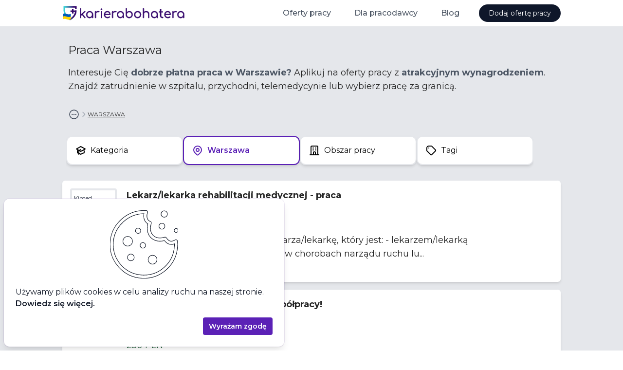

--- FILE ---
content_type: text/html
request_url: https://karierabohatera.pl/praca/warszawa
body_size: 23613
content:
<!DOCTYPE html><html lang="en"><head>
    <script src="https://www.googletagmanager.com/gtag/js?id=G-36CWZEFZY7" async=""></script>
    <script>window.dataLayer = window.dataLayer || [];
function gtag(){dataLayer.push(arguments);}
gtag('js', new Date());
gtag('consent', 'default', {"analytics_storage":"denied","ad_storage":"denied"});
gtag('config', 'G-36CWZEFZY7');
gtag('config', 'AW-557496068');
</script>

    <meta charset="utf-8">
    <title>Praca Warszawa | karierabohatera.pl</title>
    <base href="/">
    <meta name="viewport" content="width=device-width, initial-scale=1">
    <link rel="icon" type="image/x-icon" href="/favicon.ico">
    <link rel="preconnect" href="https://fonts.googleapis.com">
    <link rel="preconnect" href="https://fonts.gstatic.com" crossorigin="">
    <link href="https://fonts.googleapis.com/css2?family=Montserrat:wght@400;500;600;700&amp;display=swap" rel="stylesheet">
    <link rel="alternate" type="application/rss+xml" title="Kariera Bohatera RSS" href="https://api.karierabohatera.pl/rss?location=warszawa">
    <script type="module" crossorigin="" src="/assets/index-Hxeey-F9.js"></script>
    <link rel="stylesheet" crossorigin="" href="/assets/index-Bpc0kcwr.css">
  <style ng-app-id="ng">.kb-bg-gradient[_ngcontent-ng-c1346522699] {
  background: linear-gradient(0.4turn, #ffffff 0%, #fdfdff 26%, #f6f3fd 53%, #f9f7fd 68%, #f7f6fe 83%, #f4f2fe 90%, #ebedfe 97%, #e8effe 97%, #e6eefe 99%, #e3eeff 99%, #e7eefe 99%, #e1eeff 100%, #e5eefe 100%, #e2eeff 100%);
  background-size: 100% 558px;
  background-repeat: no-repeat;
}
@media (max-width: 1024px) {
  .kb-bg-gradient[_ngcontent-ng-c1346522699] {
    background: linear-gradient(to top, #ffffff 0%, #fdfdff 26%, #f6f3fd 53%, #f9f7fd 68%, #f7f6fe 83%, #f4f2fe 90%, #ebedfe 97%, #e8effe 97%, #e6eefe 99%, #e3eeff 99%, #e7eefe 99%, #e1eeff 100%, #e5eefe 100%, #e2eeff 100%);
    background-size: 100% 1000px;
  }
}</style><style ng-app-id="ng">.kb-bg-gradient[_nghost-ng-c3649145922]   kb-header[_ngcontent-ng-c3649145922] {
        border-bottom: 0;
      }</style><style ng-app-id="ng">[_nghost-ng-c556588730] {
        z-index: 1000;
        --header-height: 54px;
        height: var(--header-height);
      }</style><style ng-app-id="ng">[_nghost-ng-c1120252641]{display:inline-block;fill:currentColor;width:1em;height:1em;font-size:1rem}</style><meta name="title" content="Praca Warszawa"><meta name="description" content="Interesuje Cię &lt;span class=&quot;font-bold text-gray-600&quot;&gt;dobrze płatna praca w Warszawie?&lt;/span&gt; Aplikuj na oferty pracy z &lt;span class=&quot;font-bold text-gray-600&quot;&gt;atrakcyjnym wynagrodzeniem&lt;/span&gt;. Znajdź zatrudnienie w szpitalu, przychodni, telemedycynie lub wybierz pracę za granicą. "><meta name="og:type" content="website"><meta name="og:url" content="https://karierabohatera.pl/praca/warszawa/null"><meta name="og:title" content="Praca Warszawa"><meta name="og:description" content="Interesuje Cię &lt;span class=&quot;font-bold text-gray-600&quot;&gt;dobrze płatna praca w Warszawie?&lt;/span&gt; Aplikuj na oferty pracy z &lt;span class=&quot;font-bold text-gray-600&quot;&gt;atrakcyjnym wynagrodzeniem&lt;/span&gt;. Znajdź zatrudnienie w szpitalu, przychodni, telemedycynie lub wybierz pracę za granicą. "><meta name="og:image" content="https://assets.karierabohatera.pl/website/og-image.jpg"><style ng-app-id="ng">.snap-container[_ngcontent-ng-c2074781390] {
        scroll-snap-type: x mandatory;
      }

      .snap-container[_ngcontent-ng-c2074781390]   [kb-job-list-card][_ngcontent-ng-c2074781390], kb-job-card-skeleton[_ngcontent-ng-c2074781390] {
        scroll-snap-align: start;
      }</style><style ng-app-id="ng">.logo[_ngcontent-ng-c3637880848], .logo-fallback[_ngcontent-ng-c3637880848] {
        width: 64px;
        height: auto;
      }

      @media (min-width: 768px) {
        .logo[_ngcontent-ng-c3637880848], .logo-fallback[_ngcontent-ng-c3637880848] {
          width: 96px;
        }
      }</style></head>
  <body><!--nghm-->
    <job-board-root _nghost-ng-c1346522699="" ng-version="17.3.9" ngh="24" ng-server-context="other"><kb-layout _ngcontent-ng-c1346522699="" class="flex flex-col h-full relative" _nghost-ng-c3649145922="" ngh="3"><!----><kb-header _ngcontent-ng-c3649145922="" class="z-50 shrink-0 border-b" ngh="2"><kb-mobile-header class="block" _nghost-ng-c556588730="" ngh="1"><header _ngcontent-ng-c556588730="" class="flex items-center h-full pl-4 px-0 mx-auto max-w-screen-lg"><a _ngcontent-ng-c556588730="" routerlink="/" class="h-full flex items-center mr-auto" href="https://a2559c04.karierabohatera.pages.dev/"><img _ngcontent-ng-c556588730="" src="/assets/kb-logo.svg" alt="Karierabohatera.pl - Oferty Pracy w Branży Medycznej." height="32" class="focus:ring-2 focus:ring-opacity-30 focus:ring-primary-500 mr-1" style="height: 32px;"></a><button _ngcontent-ng-c556588730="" class="lg:hidden"><span _ngcontent-ng-c556588730="" class="flex items-center justify-center py-4 px-4 cursor-pointer"><span _ngcontent-ng-c556588730="" class="sr-only">Otwórz menu</span><svg-icon _ngcontent-ng-c556588730="" role="img" aria-hidden="true" key="menu" size="lg" _nghost-ng-c1120252641="" aria-label="menu-icon" class="svg-icon-menu" style="font-size: 1.5rem;" ngh="0"><svg xmlns="http://www.w3.org/2000/svg" fill="none" viewBox="0 0 24 24" stroke="currentColor" fit="" height="100%" width="100%" preserveAspectRatio="xMidYMid meet" focusable="false"><path stroke-linecap="round" stroke-linejoin="round" stroke-width="2" d="M4 6h16M4 12h16M4 18h16"></path></svg></svg-icon></span><!----><!----></button></header><nav _ngcontent-ng-c556588730="" class="hidden"><div _ngcontent-ng-c556588730="" class="absolute z-10 inset-x-0"><div _ngcontent-ng-c556588730="" class="relative bg-white mx-2 my-2 shadow-xl border rounded-xl overflow-hidden"><nav _ngcontent-ng-c556588730="" aria-labelledby="mobile-menu" class="grid gap-y-8 px-4 py-8"><h2 _ngcontent-ng-c556588730="" id="mobile-menu" class="sr-only">Menu</h2><div _ngcontent-ng-c556588730=""><h3 _ngcontent-ng-c556588730="" class="text-sm font-medium tracking-wide text-gray-500"> Oferty pracy </h3><ul _ngcontent-ng-c556588730="" role="list" class="mt-5 grid grid-cols-2"><li _ngcontent-ng-c556588730="" class="flow-root"><a _ngcontent-ng-c556588730="" class="flex items-center rounded-md text-sm font-semibold text-gray-700 py-2 px-2" href="https://a2559c04.karierabohatera.pages.dev/praca/lekarz"><span _ngcontent-ng-c556588730="">Dla lekarza</span></a><!----><!----></li><li _ngcontent-ng-c556588730="" class="flow-root"><a _ngcontent-ng-c556588730="" class="flex items-center rounded-md text-sm font-semibold text-gray-700 py-2 px-2" href="https://a2559c04.karierabohatera.pages.dev/praca/pielegniarka"><span _ngcontent-ng-c556588730="">Dla pielęgniarki</span></a><!----><!----></li><li _ngcontent-ng-c556588730="" class="flow-root"><a _ngcontent-ng-c556588730="" class="flex items-center rounded-md text-sm font-semibold text-gray-700 py-2 px-2" href="https://a2559c04.karierabohatera.pages.dev/praca/polozna"><span _ngcontent-ng-c556588730="">Dla położnej</span></a><!----><!----></li><li _ngcontent-ng-c556588730="" class="flow-root"><a _ngcontent-ng-c556588730="" class="flex items-center rounded-md text-sm font-semibold text-gray-700 py-2 px-2" href="https://a2559c04.karierabohatera.pages.dev/praca/fizjoterapeuta"><span _ngcontent-ng-c556588730="">Dla fizjoterapeuty</span></a><!----><!----></li><li _ngcontent-ng-c556588730="" class="flow-root"><a _ngcontent-ng-c556588730="" class="flex items-center rounded-md text-sm font-semibold text-gray-700 py-2 px-2" href="https://a2559c04.karierabohatera.pages.dev/praca/ratownik-medyczny"><span _ngcontent-ng-c556588730="">Dla ratownika medycznego</span></a><!----><!----></li><!----></ul></div><div _ngcontent-ng-c556588730=""><h3 _ngcontent-ng-c556588730="" class="text-sm font-medium tracking-wide text-gray-500"> Dla pracodawcy </h3><ul _ngcontent-ng-c556588730="" role="list" class="mt-5 grid grid-cols-2"><li _ngcontent-ng-c556588730="" class="flow-root"><a _ngcontent-ng-c556588730="" class="flex items-center rounded-md text-sm font-semibold text-gray-700 py-2 px-2" href="https://a2559c04.karierabohatera.pages.dev/dla-pracodawcy"><span _ngcontent-ng-c556588730="">Dodaj ofertę pracy</span></a><!----><!----></li><li _ngcontent-ng-c556588730="" class="flow-root"><a _ngcontent-ng-c556588730="" class="flex items-center rounded-md text-sm font-semibold text-gray-700 py-2 px-2" href="https://a2559c04.karierabohatera.pages.dev/dla-pracodawcy/cennik"><span _ngcontent-ng-c556588730="">Cennik</span></a><!----><!----></li><li _ngcontent-ng-c556588730="" class="flow-root"><a _ngcontent-ng-c556588730="" class="flex items-center rounded-md text-sm font-semibold text-gray-700 py-2 px-2" href="https://a2559c04.karierabohatera.pages.dev/prawo/regulamin"><span _ngcontent-ng-c556588730="">Regulamin</span></a><!----><!----></li><li _ngcontent-ng-c556588730="" class="flow-root"><a _ngcontent-ng-c556588730="" class="flex items-center rounded-md text-sm font-semibold text-gray-700 py-2 px-2" href="https://a2559c04.karierabohatera.pages.dev/prawo/polityka-prywatnosci"><span _ngcontent-ng-c556588730="">Polityka prywatności</span></a><!----><!----></li><li _ngcontent-ng-c556588730="" class="flow-root"><a _ngcontent-ng-c556588730="" class="flex items-center rounded-md text-sm font-semibold text-gray-700 py-2 px-2" href="https://a2559c04.karierabohatera.pages.dev/kontakt"><span _ngcontent-ng-c556588730="">Kontakt</span></a><!----><!----></li><!----></ul></div><div _ngcontent-ng-c556588730=""><h3 _ngcontent-ng-c556588730="" class="text-sm font-medium tracking-wide text-gray-500"> Blog </h3><ul _ngcontent-ng-c556588730="" role="list" class="mt-5 grid grid-cols-2"><li _ngcontent-ng-c556588730="" class="flow-root"><!----><a _ngcontent-ng-c556588730="" class="flex items-center rounded-md text-sm font-semibold text-gray-700 py-2 px-2" href="https://karierabohatera.pl/artykuly"><span _ngcontent-ng-c556588730="">Lista artykułów</span></a><!----></li><li _ngcontent-ng-c556588730="" class="flow-root"><!----><a _ngcontent-ng-c556588730="" class="flex items-center rounded-md text-sm font-semibold text-gray-700 py-2 px-2" href="https://karierabohatera.pl/artykuly/jak-napisac-skuteczne-cv-dla-lekarza-poradnik-dla-kandydatow"><span _ngcontent-ng-c556588730="">Jak napisać skuteczne CV dla lekarza</span></a><!----></li><li _ngcontent-ng-c556588730="" class="flow-root"><!----><a _ngcontent-ng-c556588730="" class="flex items-center rounded-md text-sm font-semibold text-gray-700 py-2 px-2" href="https://karierabohatera.pl/artykuly/skala-bolu"><span _ngcontent-ng-c556588730="">Skala bólu</span></a><!----></li><li _ngcontent-ng-c556588730="" class="flow-root"><!----><a _ngcontent-ng-c556588730="" class="flex items-center rounded-md text-sm font-semibold text-gray-700 py-2 px-2" href="https://karierabohatera.pl/artykuly/skala-becka"><span _ngcontent-ng-c556588730="">Skala Becka</span></a><!----></li><li _ngcontent-ng-c556588730="" class="flow-root"><!----><a _ngcontent-ng-c556588730="" class="flex items-center rounded-md text-sm font-semibold text-gray-700 py-2 px-2" href="https://karierabohatera.pl/artykuly/skala-gds"><span _ngcontent-ng-c556588730="">Skala GDS</span></a><!----></li><li _ngcontent-ng-c556588730="" class="flow-root"><!----><a _ngcontent-ng-c556588730="" class="flex items-center rounded-md text-sm font-semibold text-gray-700 py-2 px-2" href="https://karierabohatera.pl/artykuly/skala-glasgow"><span _ngcontent-ng-c556588730="">Skala Glasgow</span></a><!----></li><li _ngcontent-ng-c556588730="" class="flow-root"><!----><a _ngcontent-ng-c556588730="" class="flex items-center rounded-md text-sm font-semibold text-gray-700 py-2 px-2" href="https://karierabohatera.pl/artykuly/skala-lovetta"><span _ngcontent-ng-c556588730="">Skala Lovetta</span></a><!----></li><li _ngcontent-ng-c556588730="" class="flow-root"><!----><a _ngcontent-ng-c556588730="" class="flex items-center rounded-md text-sm font-semibold text-gray-700 py-2 px-2" href="https://karierabohatera.pl/artykuly/test-fagerstroma"><span _ngcontent-ng-c556588730="">Test Fagerströma</span></a><!----></li><li _ngcontent-ng-c556588730="" class="flow-root"><!----><a _ngcontent-ng-c556588730="" class="flex items-center rounded-md text-sm font-semibold text-gray-700 py-2 px-2" href="https://karierabohatera.pl/artykuly/skala-barthel"><span _ngcontent-ng-c556588730="">Skala Barthel</span></a><!----></li><li _ngcontent-ng-c556588730="" class="flow-root"><!----><a _ngcontent-ng-c556588730="" class="flex items-center rounded-md text-sm font-semibold text-gray-700 py-2 px-2" href="https://karierabohatera.pl/artykuly/skala-norton"><span _ngcontent-ng-c556588730="">Skala Norton</span></a><!----></li><li _ngcontent-ng-c556588730="" class="flow-root"><!----><a _ngcontent-ng-c556588730="" class="flex items-center rounded-md text-sm font-semibold text-gray-700 py-2 px-2" href="https://karierabohatera.pl/artykuly/skala-torrance"><span _ngcontent-ng-c556588730="">Skala Torrance'a</span></a><!----></li><!----></ul></div><!----></nav><div _ngcontent-ng-c556588730="" class="bg-gray-50 px-4 py-8"><div _ngcontent-ng-c556588730=""><h3 _ngcontent-ng-c556588730="" class="text-sm font-medium tracking-wide text-gray-500 uppercase"> Najpopularniejsze artykuły </h3><ul _ngcontent-ng-c556588730="" role="list" class="mt-6 space-y-6"><li _ngcontent-ng-c556588730="" class="flow-root"><a _ngcontent-ng-c556588730="" class="-m-3 p-3 flex rounded-lg hover:bg-gray-100 transition ease-in-out duration-150" href="https://karierabohatera.pl/artykuly/jak-napisac-skuteczne-cv-dla-lekarza-poradnik-dla-kandydatow"><div _ngcontent-ng-c556588730="" class="min-w-0 flex-1"><h4 _ngcontent-ng-c556588730="" class="text-base font-medium text-gray-900 truncate"> Jak napisać skuteczne CV dla lekarza </h4><p _ngcontent-ng-c556588730="" class="mt-1 text-sm text-gray-500"> Nasz poradnik zawiera: wskazówki i porady jak skonstruować dokument, szablony, przykłady dobrych i złych CV oraz ciekawe statystyki. Zdradzamy także czego absolutnie nie robić, pisząc CV i jakie są najbardziej pożądane kompetencje na rynku pracy. </p></div></a></li><li _ngcontent-ng-c556588730="" class="flow-root"><a _ngcontent-ng-c556588730="" class="-m-3 p-3 flex rounded-lg hover:bg-gray-100 transition ease-in-out duration-150" href="https://karierabohatera.pl/artykuly/teleporady-poradnik-dla-lekarza"><div _ngcontent-ng-c556588730="" class="min-w-0 flex-1"><h4 _ngcontent-ng-c556588730="" class="text-base font-medium text-gray-900 truncate"> Teleporady - praktyczny przewodnik dla lekarza w 2025 </h4><p _ngcontent-ng-c556588730="" class="mt-1 text-sm text-gray-500"> Jak udzielać bezpiecznych i skutecznych teleporad w 2025 roku? Praktyczny przewodnik dla lekarzy: prawo, dokumentacja, sprzęt, dobre praktyki i bezpieczeństwo. </p></div></a></li><li _ngcontent-ng-c556588730="" class="flow-root"><a _ngcontent-ng-c556588730="" class="-m-3 p-3 flex rounded-lg hover:bg-gray-100 transition ease-in-out duration-150" href="https://karierabohatera.pl/artykuly/wynagrodzenia-polozna"><div _ngcontent-ng-c556588730="" class="min-w-0 flex-1"><h4 _ngcontent-ng-c556588730="" class="text-base font-medium text-gray-900 truncate"> Wynagrodzenia położnych w Polsce </h4><p _ngcontent-ng-c556588730="" class="mt-1 text-sm text-gray-500"> Analiza wynagrodzeń położnych w Polsce na podstawie danych z portalu Karierabohatera.pl. Sprawdź stawki i formy zatrudnienia w różnych miejscowościach. </p></div></a></li><!----></ul></div></div></div></div></nav></kb-mobile-header><!----><!----></kb-header><router-outlet _ngcontent-ng-c1346522699=""></router-outlet><ng-component ngh="23"><kb-jobs-page class="flex flex-col flex-1 bg-gray-200" ngh="22"><kb-jobs-rss ngh="0"></kb-jobs-rss><div class="block w-full max-w-screen-lg mx-auto"><h1 class="text-lg sm:text-2xl mx-3 mt-2 sm:mt-8"> Praca Warszawa </h1><p class="text-sm sm:text-lg mx-3 mt-2 sm:mt-4">Interesuje Cię <span class="font-bold text-gray-600">dobrze płatna praca w Warszawie?</span> Aplikuj na oferty pracy z <span class="font-bold text-gray-600">atrakcyjnym wynagrodzeniem</span>. Znajdź zatrudnienie w szpitalu, przychodni, telemedycynie lub wybierz pracę za granicą. </p><!----><kb-breadcrumbs class="block mx-3 mt-6 sm:mt-8" ngh="5"><div><kb-structured-data ngh="4"><div><script type="application/ld+json">{
  "@context": "https://schema.org",
  "@type": "BreadcrumbList",
  "itemListElement": [
    {
      "@type": "ListItem",
      "position": 1,
      "name": "STRONA GŁÓWNA",
      "item": "https://karierabohatera.pl/"
    },
    {
      "@type": "ListItem",
      "position": 2,
      "name": "PRACA",
      "item": "https://karierabohatera.pl/praca"
    },
    {
      "@type": "ListItem",
      "position": 3,
      "name": "MAZOWIECKIE",
      "item": "https://karierabohatera.pl/praca/mazowieckie"
    },
    {
      "@type": "ListItem",
      "position": 4,
      "name": "WARSZAWA",
      "item": "https://karierabohatera.pl/praca/warszawa"
    }
  ]
}</script></div><!----></kb-structured-data><div class="flex items-center gap-2 h-6"><div class="flex items-center gap-2"><button class="flex items-center focus:outline-none focus:ring-2 focus:ring-primary-500 hover:text-primary-700"><svg-icon role="img" aria-hidden="true" aria-label="ellipsis-horizontal-circle-icon" size="lg" key="ellipsis-horizontal-circle" class="inline-block text-gray-700 hover:text-primary-700 svg-icon-ellipsis-horizontal-circle" _nghost-ng-c1120252641="" style="font-size: 1.5rem;" ngh="0"><svg xmlns="http://www.w3.org/2000/svg" fill="none" viewBox="0 0 24 24" stroke-width="1.5" stroke="currentColor" fit="" height="100%" width="100%" preserveAspectRatio="xMidYMid meet" focusable="false"><path stroke-linecap="round" stroke-linejoin="round" d="M8.625 12a.375.375 0 11-.75 0 .375.375 0 01.75 0zm0 0H8.25m4.125 0a.375.375 0 11-.75 0 .375.375 0 01.75 0zm0 0H12m4.125 0a.375.375 0 11-.75 0 .375.375 0 01.75 0zm0 0h-.375M21 12a9 9 0 11-18 0 9 9 0 0118 0z"></path></svg></svg-icon></button><svg-icon role="img" aria-hidden="true" key="chevron-right" class="block text-gray-400 font-xxs svg-icon-chevron-right" _nghost-ng-c1120252641="" aria-label="chevron-right-icon" style="font-size: 1rem;" ngh="0"><svg xmlns="http://www.w3.org/2000/svg" fill="none" viewBox="0 0 24 24" stroke="currentColor" fit="" height="100%" width="100%" preserveAspectRatio="xMidYMid meet" focusable="false"><path stroke-linecap="round" stroke-linejoin="round" stroke-width="2" d="M9 5l7 7-7 7"></path></svg></svg-icon><!----></div><!----><ul class="flex flex-wrap items-center gap-2 text-xs"><li class="hidden" aria-hidden="true"><a class="underline block hover:underline focus:outline-none focus:ring-2 focus:ring-primary-500 hover:text-primary-700" href="https://a2559c04.karierabohatera.pages.dev/">STRONA GŁÓWNA</a><svg-icon role="img" aria-hidden="true" key="chevron-right" class="block text-gray-400 font-xxs svg-icon-chevron-right" _nghost-ng-c1120252641="" aria-label="chevron-right-icon" style="font-size: 1rem;" ngh="0"><svg xmlns="http://www.w3.org/2000/svg" fill="none" viewBox="0 0 24 24" stroke="currentColor" fit="" height="100%" width="100%" preserveAspectRatio="xMidYMid meet" focusable="false"><path stroke-linecap="round" stroke-linejoin="round" stroke-width="2" d="M9 5l7 7-7 7"></path></svg></svg-icon><!----></li><li class="hidden" aria-hidden="true"><a class="underline block hover:underline focus:outline-none focus:ring-2 focus:ring-primary-500 hover:text-primary-700" href="https://a2559c04.karierabohatera.pages.dev/praca">PRACA</a><svg-icon role="img" aria-hidden="true" key="chevron-right" class="block text-gray-400 font-xxs svg-icon-chevron-right" _nghost-ng-c1120252641="" aria-label="chevron-right-icon" style="font-size: 1rem;" ngh="0"><svg xmlns="http://www.w3.org/2000/svg" fill="none" viewBox="0 0 24 24" stroke="currentColor" fit="" height="100%" width="100%" preserveAspectRatio="xMidYMid meet" focusable="false"><path stroke-linecap="round" stroke-linejoin="round" stroke-width="2" d="M9 5l7 7-7 7"></path></svg></svg-icon><!----></li><li class="hidden" aria-hidden="true"><a class="underline block hover:underline focus:outline-none focus:ring-2 focus:ring-primary-500 hover:text-primary-700" href="https://a2559c04.karierabohatera.pages.dev/praca/mazowieckie">MAZOWIECKIE</a><svg-icon role="img" aria-hidden="true" key="chevron-right" class="block text-gray-400 font-xxs svg-icon-chevron-right" _nghost-ng-c1120252641="" aria-label="chevron-right-icon" style="font-size: 1rem;" ngh="0"><svg xmlns="http://www.w3.org/2000/svg" fill="none" viewBox="0 0 24 24" stroke="currentColor" fit="" height="100%" width="100%" preserveAspectRatio="xMidYMid meet" focusable="false"><path stroke-linecap="round" stroke-linejoin="round" stroke-width="2" d="M9 5l7 7-7 7"></path></svg></svg-icon><!----></li><li class="flex gap-2" aria-hidden="false"><a class="underline block hover:underline focus:outline-none focus:ring-2 focus:ring-primary-500 hover:text-primary-700" href="https://a2559c04.karierabohatera.pages.dev/praca/warszawa">WARSZAWA</a><!----></li><!----></ul></div></div><!----></kb-breadcrumbs><!----></div><kb-jobs-page-layout class="flex flex-col md:flex-row flex-1" ngh="6"><div class="flex flex-col flex-1 overflow-y-auto mt-6"><div class="flex items-center"><!----><!----><div class="flex-1 overflow-x-auto max-w-screen-lg mx-auto flex"><div class="hidden md:block bg-gray-300 rounded-md mt-3 md:mt-4 h-12 w-72 mx-2"></div></div><!----></div><!----><kb-job-list cdkscrollable="" data-scrollable-id="job-list" class="flex flex-col space-y-4 mt-4 md:mt-6 max-w-screen-lg mx-auto flex-1" ngh="11"><a class="block" href="https://a2559c04.karierabohatera.pages.dev/praca/lekarz-rehabilitacji-medycznej-warszawa-kimed-centrum-rehabilitacji-praga-5dd55a6c"><kb-job-list-card class="bg-white shadow-md cursor-pointer rounded-md flex p-2 md:p-4 hover:shadow-xl transition-shadow ease-in duration-200 max-w-screen-lg mx-auto" _nghost-ng-c3637880848="" ngh="7"><section _ngcontent-ng-c3637880848="" class="flex-1 flex-col"><div _ngcontent-ng-c3637880848="" class="flex"><div _ngcontent-ng-c3637880848="" class="shrink-0 mr-2 md:mr-3"><div _ngcontent-ng-c3637880848="" class="logo-fallback mr-2 border-4 rounded px-1 py-2 flex justify-center items-center text-gray-800"><div _ngcontent-ng-c3637880848="" class="text-xs line-clamp-3"> Kimed Centrum Rehabilitacji Praga </div></div><!----><!----></div><div _ngcontent-ng-c3637880848=""><div _ngcontent-ng-c3637880848="" class="text-md md:text-lg lg:text-lg flex font-bold text-md break-all line-clamp-1"> Lekarz/lekarka rehabilitacji medycznej  - praca </div><!----><div _ngcontent-ng-c3637880848="" class="text-sm md:text-md lg:text-lg text-gray-600 break-all line-clamp-1"> Kimed Centrum Rehabilitacji Praga </div><div _ngcontent-ng-c3637880848="" class="text-gray-600 break-all line-clamp-1 mb-1 mt-1 text-xs sm:text-sm md:text-md"> Ul. Międzyborska, Warszawa </div><!----></div></div><div _ngcontent-ng-c3637880848="" class="text-sm md:text-md lg:text-lg line-clamp-4 mb-2 mt-2"> KIMED Centrum Rehabilitacji Praga zatrudni lekarza/lekarkę, który jest:




- lekarzem/lekarką specjalistą/specjalistką w dziedzinie rehabilitacji w
chorobach narządu ruchu lu... </div><div _ngcontent-ng-c3637880848="" class="flex gap-2 items-center"><div _ngcontent-ng-c3637880848="" class="text-sm md:text-md text-gray-600 line-clamp-1"> 17 godzin temu </div></div></section></kb-job-list-card></a><a class="block" href="https://a2559c04.karierabohatera.pages.dev/praca/lekarz-ortopeda-warszawa-ortolife-sp-zoo-a810fc80"><kb-job-list-card class="bg-white shadow-md cursor-pointer rounded-md flex p-2 md:p-4 hover:shadow-xl transition-shadow ease-in duration-200 max-w-screen-lg mx-auto" _nghost-ng-c3637880848="" ngh="8"><section _ngcontent-ng-c3637880848="" class="flex-1 flex-col"><div _ngcontent-ng-c3637880848="" class="flex"><div _ngcontent-ng-c3637880848="" class="shrink-0 mr-2 md:mr-3"><div _ngcontent-ng-c3637880848="" class="logo-fallback mr-2 border-4 rounded px-1 py-2 flex justify-center items-center text-gray-800"><div _ngcontent-ng-c3637880848="" class="text-xs line-clamp-3"> Ortolife Sp zoo </div></div><!----><!----></div><div _ngcontent-ng-c3637880848=""><div _ngcontent-ng-c3637880848="" class="text-md md:text-lg lg:text-lg flex font-bold text-md break-all line-clamp-1"> Poszukujemy specjalistów do współpracy! </div><!----><div _ngcontent-ng-c3637880848="" class="text-sm md:text-md lg:text-lg text-gray-600 break-all line-clamp-1"> Ortolife Sp zoo </div><div _ngcontent-ng-c3637880848="" class="text-gray-600 break-all line-clamp-1 mb-1 mt-1 text-xs sm:text-sm md:text-md"> Warszawa </div><div _ngcontent-ng-c3637880848="" class="text-sm md:text-md lg:text-lg text-green-900"> 250 PLN </div><!----></div></div><div _ngcontent-ng-c3637880848="" class="text-sm md:text-md lg:text-lg line-clamp-4 mb-2 mt-2"> Nawiążemy współpracę z lekarzami specjalistami w zakresie ortopedii, neurologii
oraz rehabilitacji medycznej.

Współpraca za pośrednictwem telekonsultacji głównie osobom doros... </div><div _ngcontent-ng-c3637880848="" class="flex gap-2 items-center"><div _ngcontent-ng-c3637880848="" class="text-sm md:text-md text-gray-600 line-clamp-1"> 18 godzin temu </div></div></section></kb-job-list-card></a><a class="block" href="https://a2559c04.karierabohatera.pages.dev/praca/diagnosta-laboratoryjny-warszawa-minteai-717fc1d5"><kb-job-list-card class="bg-white shadow-md cursor-pointer rounded-md flex p-2 md:p-4 hover:shadow-xl transition-shadow ease-in duration-200 max-w-screen-lg mx-auto" _nghost-ng-c3637880848="" ngh="9"><section _ngcontent-ng-c3637880848="" class="flex-1 flex-col"><div _ngcontent-ng-c3637880848="" class="flex"><div _ngcontent-ng-c3637880848="" class="shrink-0 mr-2 md:mr-3"><picture _ngcontent-ng-c3637880848=""><source _ngcontent-ng-c3637880848="" type="image/webp" srcset="https://assets.karierabohatera.pl/company-logos/83951435-cb0e-4fe5-ac1a-ab8065050471/thumbnail.webp?w=144&amp;h=144&amp;q=100&amp;fit=pad&amp;bg=rgb:ffffff&amp;fm=webp"><img _ngcontent-ng-c3637880848="" loading="lazy" sizes="(max-width: 768px) 64px, 96px" width="64" height="64" class="logo w-full h-auto object-fit" src="https://assets.karierabohatera.pl/company-logos/83951435-cb0e-4fe5-ac1a-ab8065050471/thumbnail.webp?w=144&amp;h=144&amp;q=100&amp;fit=pad&amp;bg=rgb:ffffff&amp;fm=jpg" alt="Minte.ai logo"></picture><!----><!----></div><div _ngcontent-ng-c3637880848=""><div _ngcontent-ng-c3637880848="" class="text-md md:text-lg lg:text-lg flex font-bold text-md break-all line-clamp-1"> Analityk Danych Medycznych (lekarz-stażysta, ratownik, pielęgniarka, fizjoterapeuta, student ostatnich lat medycyny) </div><!----><div _ngcontent-ng-c3637880848="" class="text-sm md:text-md lg:text-lg text-gray-600 break-all line-clamp-1"> Minte.ai </div><div _ngcontent-ng-c3637880848="" class="text-gray-600 break-all line-clamp-1 mb-1 mt-1 text-xs sm:text-sm md:text-md"> Warszawa </div><!----></div></div><div _ngcontent-ng-c3637880848="" class="text-sm md:text-md lg:text-lg line-clamp-4 mb-2 mt-2"> Analityk Danych Medycznych (lekarz-stażysta, ratownik, pielęgniarka,
fizjoterapeuta, student ostatnich lat medycyny)

Tryb pracy: online

Forma zatrudnienia: B2B / Umowa o pra... </div><div _ngcontent-ng-c3637880848="" class="flex gap-2 items-center"><div _ngcontent-ng-c3637880848="" class="text-sm md:text-md text-gray-600 line-clamp-1"> 1 dzień temu </div></div></section></kb-job-list-card></a><a class="block" href="https://a2559c04.karierabohatera.pages.dev/praca/lekarz-bez-specjalizacji-warszawa-nzoz-e-medicare-sp-z-oo-b1cd572e"><kb-job-list-card class="bg-white shadow-md cursor-pointer rounded-md flex p-2 md:p-4 hover:shadow-xl transition-shadow ease-in duration-200 max-w-screen-lg mx-auto" _nghost-ng-c3637880848="" ngh="9"><section _ngcontent-ng-c3637880848="" class="flex-1 flex-col"><div _ngcontent-ng-c3637880848="" class="flex"><div _ngcontent-ng-c3637880848="" class="shrink-0 mr-2 md:mr-3"><picture _ngcontent-ng-c3637880848=""><source _ngcontent-ng-c3637880848="" type="image/webp" srcset="https://assets.karierabohatera.pl/company-logos/e7b0d4f4-f03b-4c7b-9619-b8268d68a03f/thumbnail.webp?w=144&amp;h=144&amp;q=100&amp;fit=pad&amp;bg=rgb:ffffff&amp;fm=webp"><img _ngcontent-ng-c3637880848="" loading="lazy" sizes="(max-width: 768px) 64px, 96px" width="64" height="64" class="logo w-full h-auto object-fit" src="https://assets.karierabohatera.pl/company-logos/e7b0d4f4-f03b-4c7b-9619-b8268d68a03f/thumbnail.webp?w=144&amp;h=144&amp;q=100&amp;fit=pad&amp;bg=rgb:ffffff&amp;fm=jpg" alt="NZOZ e-medicare sp z o.o. logo"></picture><!----><!----></div><div _ngcontent-ng-c3637880848=""><div _ngcontent-ng-c3637880848="" class="text-md md:text-lg lg:text-lg flex font-bold text-md break-all line-clamp-1"> Zielone24. Lekarz - bardzo wysokie zarobki, partnerskie rozliczenie wizyt 50/50, elastyczny grafik. </div><!----><div _ngcontent-ng-c3637880848="" class="text-sm md:text-md lg:text-lg text-gray-600 break-all line-clamp-1"> NZOZ e-medicare sp z o.o. </div><div _ngcontent-ng-c3637880848="" class="text-gray-600 break-all line-clamp-1 mb-1 mt-1 text-xs sm:text-sm md:text-md"> Warszawa </div><!----></div></div><div _ngcontent-ng-c3637880848="" class="text-sm md:text-md lg:text-lg line-clamp-4 mb-2 mt-2"> Zatrudnimy lekarkę / lekarza w specjalistycznym gabinecie, specjalizującym się w
terapiach medyczną marihuaną.




Gwarantujemy bardzo wysokie zarobki, przy rozliczeniu partne... </div><div _ngcontent-ng-c3637880848="" class="flex gap-2 items-center"><div _ngcontent-ng-c3637880848="" class="text-sm md:text-md text-gray-600 line-clamp-1"> 2 dni temu </div></div></section></kb-job-list-card></a><a class="block" href="https://a2559c04.karierabohatera.pages.dev/praca/pielegniarka-warszawa-centrum-medyczne-neuroprotect-6190274e"><kb-job-list-card class="bg-white shadow-md cursor-pointer rounded-md flex p-2 md:p-4 hover:shadow-xl transition-shadow ease-in duration-200 max-w-screen-lg mx-auto" _nghost-ng-c3637880848="" ngh="9"><section _ngcontent-ng-c3637880848="" class="flex-1 flex-col"><div _ngcontent-ng-c3637880848="" class="flex"><div _ngcontent-ng-c3637880848="" class="shrink-0 mr-2 md:mr-3"><picture _ngcontent-ng-c3637880848=""><source _ngcontent-ng-c3637880848="" type="image/webp" srcset="https://assets.karierabohatera.pl/company-logos/37452dae-ab2f-4300-b44a-154d0559e4fc/thumbnail.webp?w=144&amp;h=144&amp;q=100&amp;fit=pad&amp;bg=rgb:ffffff&amp;fm=webp"><img _ngcontent-ng-c3637880848="" loading="lazy" sizes="(max-width: 768px) 64px, 96px" width="64" height="64" class="logo w-full h-auto object-fit" src="https://assets.karierabohatera.pl/company-logos/37452dae-ab2f-4300-b44a-154d0559e4fc/thumbnail.webp?w=144&amp;h=144&amp;q=100&amp;fit=pad&amp;bg=rgb:ffffff&amp;fm=jpg" alt="Centrum Medyczne NeuroProtect logo"></picture><!----><!----></div><div _ngcontent-ng-c3637880848=""><div _ngcontent-ng-c3637880848="" class="text-md md:text-lg lg:text-lg flex font-bold text-md break-all line-clamp-1"> PIELĘGNIARKA / PIELĘGNIARZ </div><!----><div _ngcontent-ng-c3637880848="" class="text-sm md:text-md lg:text-lg text-gray-600 break-all line-clamp-1"> Centrum Medyczne NeuroProtect </div><div _ngcontent-ng-c3637880848="" class="text-gray-600 break-all line-clamp-1 mb-1 mt-1 text-xs sm:text-sm md:text-md"> Ul. Klaudyny, Warszawa </div><!----></div></div><div _ngcontent-ng-c3637880848="" class="text-sm md:text-md lg:text-lg line-clamp-4 mb-2 mt-2"> Clinical Research Nurse

MIEJSCE PRACY:

Centrum Medyczne NeuroProtect, ul. Klaudyny 16c, Warszawa (Bielany)

strona: https://neuroprotect.pl/

OPIS STANOWISKA:

 * Współpraca... </div><div _ngcontent-ng-c3637880848="" class="flex gap-2 items-center"><div _ngcontent-ng-c3637880848="" class="text-sm md:text-md text-gray-600 line-clamp-1"> 2 dni temu </div></div></section></kb-job-list-card></a><a class="block" href="https://a2559c04.karierabohatera.pages.dev/praca/lekarz-internista-warszawa-proworkpl-med-c4097551"><kb-job-list-card class="bg-white shadow-md cursor-pointer rounded-md flex p-2 md:p-4 hover:shadow-xl transition-shadow ease-in duration-200 max-w-screen-lg mx-auto" _nghost-ng-c3637880848="" ngh="9"><section _ngcontent-ng-c3637880848="" class="flex-1 flex-col"><div _ngcontent-ng-c3637880848="" class="flex"><div _ngcontent-ng-c3637880848="" class="shrink-0 mr-2 md:mr-3"><picture _ngcontent-ng-c3637880848=""><source _ngcontent-ng-c3637880848="" type="image/webp" srcset="https://assets.karierabohatera.pl/company-logos/08d432c1-a7d8-4d60-bb9b-355ca72db8ce/thumbnail.webp?w=144&amp;h=144&amp;q=100&amp;fit=pad&amp;bg=rgb:ffffff&amp;fm=webp"><img _ngcontent-ng-c3637880848="" loading="lazy" sizes="(max-width: 768px) 64px, 96px" width="64" height="64" class="logo w-full h-auto object-fit" src="https://assets.karierabohatera.pl/company-logos/08d432c1-a7d8-4d60-bb9b-355ca72db8ce/thumbnail.webp?w=144&amp;h=144&amp;q=100&amp;fit=pad&amp;bg=rgb:ffffff&amp;fm=jpg" alt="Proworkpl MED logo"></picture><!----><!----></div><div _ngcontent-ng-c3637880848=""><div _ngcontent-ng-c3637880848="" class="text-md md:text-lg lg:text-lg flex font-bold text-md break-all line-clamp-1"> Lekarz Internista POZ Praca Warszawa Praga Płn </div><!----><div _ngcontent-ng-c3637880848="" class="text-sm md:text-md lg:text-lg text-gray-600 break-all line-clamp-1"> Proworkpl MED </div><div _ngcontent-ng-c3637880848="" class="text-gray-600 break-all line-clamp-1 mb-1 mt-1 text-xs sm:text-sm md:text-md"> Warszawa </div><!----></div></div><div _ngcontent-ng-c3637880848="" class="text-sm md:text-md lg:text-lg line-clamp-4 mb-2 mt-2"> LEKARZ INTERNISTA POZ PRACA WARSZAWA

Klient ProworkPl,&nbsp;&nbsp;praca dla&nbsp;Lekarza Internisty/ rodzinnego przychodnia
POZ&nbsp;Warszawa Praga Płn.&nbsp;Pracodawca,&nbsp;prywatna przychodnia&nbsp;PILNIE z... </div><div _ngcontent-ng-c3637880848="" class="flex gap-2 items-center"><div _ngcontent-ng-c3637880848="" class="text-sm md:text-md text-gray-600 line-clamp-1"> 2 dni temu </div></div></section></kb-job-list-card></a><a class="block" href="https://a2559c04.karierabohatera.pages.dev/praca/dietetyk-lomianki-samodzielny-zespol-publicznych-zakladow-opieki-zdrowotnej-im-dzieci-warszawy-w-dziekanowie-lesnym-2ccbdbf6"><kb-job-list-card class="bg-white shadow-md cursor-pointer rounded-md flex p-2 md:p-4 hover:shadow-xl transition-shadow ease-in duration-200 max-w-screen-lg mx-auto" _nghost-ng-c3637880848="" ngh="9"><section _ngcontent-ng-c3637880848="" class="flex-1 flex-col"><div _ngcontent-ng-c3637880848="" class="flex"><div _ngcontent-ng-c3637880848="" class="shrink-0 mr-2 md:mr-3"><picture _ngcontent-ng-c3637880848=""><source _ngcontent-ng-c3637880848="" type="image/webp" srcset="https://assets.karierabohatera.pl/company-logos/9e88e868-aa8e-4039-a87d-a1fb9e84a0e3/thumbnail.webp?w=144&amp;h=144&amp;q=100&amp;fit=pad&amp;bg=rgb:ffffff&amp;fm=webp"><img _ngcontent-ng-c3637880848="" loading="lazy" sizes="(max-width: 768px) 64px, 96px" width="64" height="64" class="logo w-full h-auto object-fit" src="https://assets.karierabohatera.pl/company-logos/9e88e868-aa8e-4039-a87d-a1fb9e84a0e3/thumbnail.webp?w=144&amp;h=144&amp;q=100&amp;fit=pad&amp;bg=rgb:ffffff&amp;fm=jpg" alt="Samodzielny Zespół Publicznych Zakładów Opieki Zdrowotnej im. Dzieci Warszawy w Dziekanowie Leśnym logo"></picture><!----><!----></div><div _ngcontent-ng-c3637880848=""><div _ngcontent-ng-c3637880848="" class="text-md md:text-lg lg:text-lg flex font-bold text-md break-all line-clamp-1"> Dietetyk Kliniczny / Dietetyczka Kliniczna </div><!----><div _ngcontent-ng-c3637880848="" class="text-sm md:text-md lg:text-lg text-gray-600 break-all line-clamp-1"> Samodzielny Zespół Publicznych Zakładów Opieki Zdrowotnej im. Dzieci Warszawy w Dziekanowie Leśnym </div><div _ngcontent-ng-c3637880848="" class="text-gray-600 break-all line-clamp-1 mb-1 mt-1 text-xs sm:text-sm md:text-md"> Ul. Marii Konopnickiej, Łomianki </div><!----></div></div><div _ngcontent-ng-c3637880848="" class="text-sm md:text-md lg:text-lg line-clamp-4 mb-2 mt-2"> P.O. DYREKTORA Samodzielnego Zespołu Publicznych Zakładów Opieki Zdrowotnej

im. Dzieci Warszawy w Dziekanowie Leśnym zatrudni na stanowisku: zatrudni na
stanowisku:&nbsp;

Dietety... </div><div _ngcontent-ng-c3637880848="" class="flex gap-2 items-center"><div _ngcontent-ng-c3637880848="" class="text-sm md:text-md text-gray-600 line-clamp-1"> 2 dni temu </div></div></section></kb-job-list-card></a><a class="block" href="https://a2559c04.karierabohatera.pages.dev/praca/rejestratorka-medyczna-lomianki-centrum-medyczne-royalmed-premium-6ffc5e77"><kb-job-list-card class="bg-white shadow-md cursor-pointer rounded-md flex p-2 md:p-4 hover:shadow-xl transition-shadow ease-in duration-200 max-w-screen-lg mx-auto" _nghost-ng-c3637880848="" ngh="9"><section _ngcontent-ng-c3637880848="" class="flex-1 flex-col"><div _ngcontent-ng-c3637880848="" class="flex"><div _ngcontent-ng-c3637880848="" class="shrink-0 mr-2 md:mr-3"><picture _ngcontent-ng-c3637880848=""><source _ngcontent-ng-c3637880848="" type="image/webp" srcset="https://assets.karierabohatera.pl/company-logos/071b7b17-c4ce-4e7d-bfc0-288fbc7f84c0/thumbnail.webp?w=144&amp;h=144&amp;q=100&amp;fit=pad&amp;bg=rgb:ffffff&amp;fm=webp"><img _ngcontent-ng-c3637880848="" loading="lazy" sizes="(max-width: 768px) 64px, 96px" width="64" height="64" class="logo w-full h-auto object-fit" src="https://assets.karierabohatera.pl/company-logos/071b7b17-c4ce-4e7d-bfc0-288fbc7f84c0/thumbnail.webp?w=144&amp;h=144&amp;q=100&amp;fit=pad&amp;bg=rgb:ffffff&amp;fm=jpg" alt="Centrum Medyczne Royalmed Premium  logo"></picture><!----><!----></div><div _ngcontent-ng-c3637880848=""><div _ngcontent-ng-c3637880848="" class="text-md md:text-lg lg:text-lg flex font-bold text-md break-all line-clamp-1"> Rejestratorka / Rejestrator medyczny </div><!----><div _ngcontent-ng-c3637880848="" class="text-sm md:text-md lg:text-lg text-gray-600 break-all line-clamp-1"> Centrum Medyczne Royalmed Premium  </div><div _ngcontent-ng-c3637880848="" class="text-gray-600 break-all line-clamp-1 mb-1 mt-1 text-xs sm:text-sm md:text-md"> Ul. Wiślana, Łomianki </div><!----></div></div><div _ngcontent-ng-c3637880848="" class="text-sm md:text-md lg:text-lg line-clamp-4 mb-2 mt-2"> CENTRUM MEDYCZNE ROYALMED PREMIUM W ŁOMIANKACH ZATRUDNI REJESTRATORKĘ /
REJESTRATORA MEDYCZNEGO




Nowoczesne&nbsp;Centrum Medyczne Royalmed Premium&nbsp;w Łomiankach poszukuje osoby d... </div><div _ngcontent-ng-c3637880848="" class="flex gap-2 items-center"><div _ngcontent-ng-c3637880848="" class="text-sm md:text-md text-gray-600 line-clamp-1"> 4 dni temu </div></div></section></kb-job-list-card></a><a class="block" href="https://a2559c04.karierabohatera.pages.dev/praca/lekarz-onkolog-warszawa-narodowy-instytut-onkologii-im-marii-sklodowskiej-curie-panstwowy-instytut-badawczy-03c8f413"><kb-job-list-card class="bg-white shadow-md cursor-pointer rounded-md flex p-2 md:p-4 hover:shadow-xl transition-shadow ease-in duration-200 max-w-screen-lg mx-auto" _nghost-ng-c3637880848="" ngh="9"><section _ngcontent-ng-c3637880848="" class="flex-1 flex-col"><div _ngcontent-ng-c3637880848="" class="flex"><div _ngcontent-ng-c3637880848="" class="shrink-0 mr-2 md:mr-3"><picture _ngcontent-ng-c3637880848=""><source _ngcontent-ng-c3637880848="" type="image/webp" srcset="https://assets.karierabohatera.pl/company-logos/36583dfa-df7a-46a6-9e6b-3ac9f81d58ff/thumbnail.webp?w=144&amp;h=144&amp;q=100&amp;fit=pad&amp;bg=rgb:ffffff&amp;fm=webp"><img _ngcontent-ng-c3637880848="" loading="lazy" sizes="(max-width: 768px) 64px, 96px" width="64" height="64" class="logo w-full h-auto object-fit" src="https://assets.karierabohatera.pl/company-logos/36583dfa-df7a-46a6-9e6b-3ac9f81d58ff/thumbnail.webp?w=144&amp;h=144&amp;q=100&amp;fit=pad&amp;bg=rgb:ffffff&amp;fm=jpg" alt="Narodowy Instytut Onkologii im. Marii Skłodowskiej-Curie - Państwowy Instytut Badawczy logo"></picture><!----><!----></div><div _ngcontent-ng-c3637880848=""><div _ngcontent-ng-c3637880848="" class="text-md md:text-lg lg:text-lg flex font-bold text-md break-all line-clamp-1">  Lekarz w oddziale chemioterapii dziennej </div><!----><div _ngcontent-ng-c3637880848="" class="text-sm md:text-md lg:text-lg text-gray-600 break-all line-clamp-1"> Narodowy Instytut Onkologii im. Marii Skłodowskiej-Curie - Państwowy Instytut Badawczy </div><div _ngcontent-ng-c3637880848="" class="text-gray-600 break-all line-clamp-1 mb-1 mt-1 text-xs sm:text-sm md:text-md"> Warszawa </div><!----></div></div><div _ngcontent-ng-c3637880848="" class="text-sm md:text-md lg:text-lg line-clamp-4 mb-2 mt-2"> &nbsp;

Narodowy Instytut Onkologii im. Marii Skłodowskiej-Curie - Państwowy Instytut
Badawczy, to wiodąca placówka onkologiczna w Polsce. Specjalizujemy się w
badaniach nad nowymi... </div><div _ngcontent-ng-c3637880848="" class="flex gap-2 items-center"><div _ngcontent-ng-c3637880848="" class="text-sm md:text-md text-gray-600 line-clamp-1"> 4 dni temu </div></div></section></kb-job-list-card></a><a class="block" href="https://a2559c04.karierabohatera.pages.dev/praca/pielegniarka-warszawa-proworkpl-med-c8379a19"><kb-job-list-card class="bg-white shadow-md cursor-pointer rounded-md flex p-2 md:p-4 hover:shadow-xl transition-shadow ease-in duration-200 max-w-screen-lg mx-auto" _nghost-ng-c3637880848="" ngh="9"><section _ngcontent-ng-c3637880848="" class="flex-1 flex-col"><div _ngcontent-ng-c3637880848="" class="flex"><div _ngcontent-ng-c3637880848="" class="shrink-0 mr-2 md:mr-3"><picture _ngcontent-ng-c3637880848=""><source _ngcontent-ng-c3637880848="" type="image/webp" srcset="https://assets.karierabohatera.pl/company-logos/08d432c1-a7d8-4d60-bb9b-355ca72db8ce/thumbnail.webp?w=144&amp;h=144&amp;q=100&amp;fit=pad&amp;bg=rgb:ffffff&amp;fm=webp"><img _ngcontent-ng-c3637880848="" loading="lazy" sizes="(max-width: 768px) 64px, 96px" width="64" height="64" class="logo w-full h-auto object-fit" src="https://assets.karierabohatera.pl/company-logos/08d432c1-a7d8-4d60-bb9b-355ca72db8ce/thumbnail.webp?w=144&amp;h=144&amp;q=100&amp;fit=pad&amp;bg=rgb:ffffff&amp;fm=jpg" alt="Proworkpl MED logo"></picture><!----><!----></div><div _ngcontent-ng-c3637880848=""><div _ngcontent-ng-c3637880848="" class="text-md md:text-lg lg:text-lg flex font-bold text-md break-all line-clamp-1"> Praca dla Pielęgniarki Szczepienia POZ Warszawa Praga płn </div><!----><div _ngcontent-ng-c3637880848="" class="text-sm md:text-md lg:text-lg text-gray-600 break-all line-clamp-1"> Proworkpl MED </div><div _ngcontent-ng-c3637880848="" class="text-gray-600 break-all line-clamp-1 mb-1 mt-1 text-xs sm:text-sm md:text-md"> Warszawa </div><!----></div></div><div _ngcontent-ng-c3637880848="" class="text-sm md:text-md lg:text-lg line-clamp-4 mb-2 mt-2"> PRACA DLA PIELĘGNIARKI SZCZEPIENIA POZ WARSZAWA PRAGA PŁN

Pilnie praca dla PIelęgniarki POZ - punkt szczepień Warszawa. Klient ProworkPl
MED, prywatne&nbsp;Centrum medyczne/ przyc... </div><div _ngcontent-ng-c3637880848="" class="flex gap-2 items-center"><div _ngcontent-ng-c3637880848="" class="text-sm md:text-md text-gray-600 line-clamp-1"> 6 dni temu </div></div></section></kb-job-list-card></a><a class="block" href="https://a2559c04.karierabohatera.pages.dev/praca/lekarz-rehabilitacji-medycznej-warszawa-kimed-centrum-rehabilitacji-praga-44f4a92c"><kb-job-list-card class="bg-white shadow-md cursor-pointer rounded-md flex p-2 md:p-4 hover:shadow-xl transition-shadow ease-in duration-200 max-w-screen-lg mx-auto" _nghost-ng-c3637880848="" ngh="7"><section _ngcontent-ng-c3637880848="" class="flex-1 flex-col"><div _ngcontent-ng-c3637880848="" class="flex"><div _ngcontent-ng-c3637880848="" class="shrink-0 mr-2 md:mr-3"><div _ngcontent-ng-c3637880848="" class="logo-fallback mr-2 border-4 rounded px-1 py-2 flex justify-center items-center text-gray-800"><div _ngcontent-ng-c3637880848="" class="text-xs line-clamp-3"> Kimed Centrum Rehabilitacji Praga </div></div><!----><!----></div><div _ngcontent-ng-c3637880848=""><div _ngcontent-ng-c3637880848="" class="text-md md:text-lg lg:text-lg flex font-bold text-md break-all line-clamp-1"> Lekarz rehabilitacji medycznej - praca </div><!----><div _ngcontent-ng-c3637880848="" class="text-sm md:text-md lg:text-lg text-gray-600 break-all line-clamp-1"> Kimed Centrum Rehabilitacji Praga </div><div _ngcontent-ng-c3637880848="" class="text-gray-600 break-all line-clamp-1 mb-1 mt-1 text-xs sm:text-sm md:text-md"> Ul. Międzyborska, Warszawa </div><!----></div></div><div _ngcontent-ng-c3637880848="" class="text-sm md:text-md lg:text-lg line-clamp-4 mb-2 mt-2"> Kimed Centrum Rehabilitacji Praga zatrudni lekarza rehabilitacji medycznej w
trakcie specjalizacji.

Elastyczny grafik oraz czas pracy.

Stała współpraca w trybie ambulatoryjn... </div><div _ngcontent-ng-c3637880848="" class="flex gap-2 items-center"><div _ngcontent-ng-c3637880848="" class="text-sm md:text-md text-gray-600 line-clamp-1"> 8 dni temu </div></div></section></kb-job-list-card></a><a class="block" href="https://a2559c04.karierabohatera.pages.dev/praca/technik-elektroradiologi-warszawa-miedzynarodowe-centrum-neurologii-radion-sp-z-oo-3c9e59f2"><kb-job-list-card class="bg-white shadow-md cursor-pointer rounded-md flex p-2 md:p-4 hover:shadow-xl transition-shadow ease-in duration-200 max-w-screen-lg mx-auto" _nghost-ng-c3637880848="" ngh="7"><section _ngcontent-ng-c3637880848="" class="flex-1 flex-col"><div _ngcontent-ng-c3637880848="" class="flex"><div _ngcontent-ng-c3637880848="" class="shrink-0 mr-2 md:mr-3"><div _ngcontent-ng-c3637880848="" class="logo-fallback mr-2 border-4 rounded px-1 py-2 flex justify-center items-center text-gray-800"><div _ngcontent-ng-c3637880848="" class="text-xs line-clamp-3"> Międzynarodowe Centrum Neurologii RADION Sp. z o.o.  </div></div><!----><!----></div><div _ngcontent-ng-c3637880848=""><div _ngcontent-ng-c3637880848="" class="text-md md:text-lg lg:text-lg flex font-bold text-md break-all line-clamp-1"> Technik Elektroradiologii – dołącz do zespołu Międzynarodowego Centrum Neurologii RADION  </div><!----><div _ngcontent-ng-c3637880848="" class="text-sm md:text-md lg:text-lg text-gray-600 break-all line-clamp-1"> Międzynarodowe Centrum Neurologii RADION Sp. z o.o.  </div><div _ngcontent-ng-c3637880848="" class="text-gray-600 break-all line-clamp-1 mb-1 mt-1 text-xs sm:text-sm md:text-md"> Warszawa </div><!----></div></div><div _ngcontent-ng-c3637880848="" class="text-sm md:text-md lg:text-lg line-clamp-4 mb-2 mt-2"> Międzynarodowe Centrum Neurologii RADION Sp. z o.o.&nbsp;– nowoczesna placówka
premium – poszukuje osoby na stanowisko&nbsp;Technika Elektroradiologii.


﻿ZAKRES OBOWIĄZKÓW:

 * wykonyw... </div><div _ngcontent-ng-c3637880848="" class="flex gap-2 items-center"><div _ngcontent-ng-c3637880848="" class="text-sm md:text-md text-gray-600 line-clamp-1"> 8 dni temu </div></div></section></kb-job-list-card></a><a class="block" href="https://a2559c04.karierabohatera.pages.dev/praca/lekarz-internista-lomianki-centrum-medyczne-royalmed-premium-c8bad459"><kb-job-list-card class="bg-white shadow-md cursor-pointer rounded-md flex p-2 md:p-4 hover:shadow-xl transition-shadow ease-in duration-200 max-w-screen-lg mx-auto" _nghost-ng-c3637880848="" ngh="9"><section _ngcontent-ng-c3637880848="" class="flex-1 flex-col"><div _ngcontent-ng-c3637880848="" class="flex"><div _ngcontent-ng-c3637880848="" class="shrink-0 mr-2 md:mr-3"><picture _ngcontent-ng-c3637880848=""><source _ngcontent-ng-c3637880848="" type="image/webp" srcset="https://assets.karierabohatera.pl/company-logos/b4cb626e-a779-4507-8bf9-b347a6633dbf/thumbnail.webp?w=144&amp;h=144&amp;q=100&amp;fit=pad&amp;bg=rgb:ffffff&amp;fm=webp"><img _ngcontent-ng-c3637880848="" loading="lazy" sizes="(max-width: 768px) 64px, 96px" width="64" height="64" class="logo w-full h-auto object-fit" src="https://assets.karierabohatera.pl/company-logos/b4cb626e-a779-4507-8bf9-b347a6633dbf/thumbnail.webp?w=144&amp;h=144&amp;q=100&amp;fit=pad&amp;bg=rgb:ffffff&amp;fm=jpg" alt="Centrum Medyczne Royalmed Premium logo"></picture><!----><!----></div><div _ngcontent-ng-c3637880848=""><div _ngcontent-ng-c3637880848="" class="text-md md:text-lg lg:text-lg flex font-bold text-md break-all line-clamp-1"> Lekarz Rodzinny/ Internista - klinika w Łomiankach  </div><!----><div _ngcontent-ng-c3637880848="" class="text-sm md:text-md lg:text-lg text-gray-600 break-all line-clamp-1"> Centrum Medyczne Royalmed Premium </div><div _ngcontent-ng-c3637880848="" class="text-gray-600 break-all line-clamp-1 mb-1 mt-1 text-xs sm:text-sm md:text-md"> Ul. Wiślana, Łomianki </div><!----></div></div><div _ngcontent-ng-c3637880848="" class="text-sm md:text-md lg:text-lg line-clamp-4 mb-2 mt-2"> Nowoczesne&nbsp;Centrum Medyczne Royalmed Premium&nbsp;w Łomiankach zaprasza do
współpracy&nbsp;lekarza rodzinnego lub internistę.

Szukamy osoby zaangażowanej, zorientowanej na pacjenta i o... </div><div _ngcontent-ng-c3637880848="" class="flex gap-2 items-center"><div _ngcontent-ng-c3637880848="" class="text-sm md:text-md text-gray-600 line-clamp-1"> 9 dni temu </div></div></section></kb-job-list-card></a><a class="block" href="https://a2559c04.karierabohatera.pages.dev/praca/ratownik-medyczny-warszawa-centrum-szkolen-medycznych-aquamed-4eea6a6d"><kb-job-list-card class="bg-white shadow-md cursor-pointer rounded-md flex p-2 md:p-4 hover:shadow-xl transition-shadow ease-in duration-200 max-w-screen-lg mx-auto" _nghost-ng-c3637880848="" ngh="9"><section _ngcontent-ng-c3637880848="" class="flex-1 flex-col"><div _ngcontent-ng-c3637880848="" class="flex"><div _ngcontent-ng-c3637880848="" class="shrink-0 mr-2 md:mr-3"><picture _ngcontent-ng-c3637880848=""><source _ngcontent-ng-c3637880848="" type="image/webp" srcset="https://assets.karierabohatera.pl/company-logos/612462db-db1d-4b6d-8acf-4c89097b14dd/thumbnail.webp?w=144&amp;h=144&amp;q=100&amp;fit=pad&amp;bg=rgb:ffffff&amp;fm=webp"><img _ngcontent-ng-c3637880848="" loading="lazy" sizes="(max-width: 768px) 64px, 96px" width="64" height="64" class="logo w-full h-auto object-fit" src="https://assets.karierabohatera.pl/company-logos/612462db-db1d-4b6d-8acf-4c89097b14dd/thumbnail.webp?w=144&amp;h=144&amp;q=100&amp;fit=pad&amp;bg=rgb:ffffff&amp;fm=jpg" alt="Centrum Szkoleń Medycznych AQUAMED logo"></picture><!----><!----></div><div _ngcontent-ng-c3637880848=""><div _ngcontent-ng-c3637880848="" class="text-md md:text-lg lg:text-lg flex font-bold text-md break-all line-clamp-1"> Instruktor Medycyny Ratunkowej – KDRM / ALS | CSM AQUAMED </div><!----><div _ngcontent-ng-c3637880848="" class="text-sm md:text-md lg:text-lg text-gray-600 break-all line-clamp-1"> Centrum Szkoleń Medycznych AQUAMED </div><div _ngcontent-ng-c3637880848="" class="text-gray-600 break-all line-clamp-1 mb-1 mt-1 text-xs sm:text-sm md:text-md"> Warszawa </div><!----></div></div><div _ngcontent-ng-c3637880848="" class="text-sm md:text-md lg:text-lg line-clamp-4 mb-2 mt-2"> Centrum Szkoleń Medycznych AQUAMED poszukuje do współpracy instruktora medycyny
ratunkowej z doświadczeniem w systemie Państwowego Ratownictwa
Medycznego.Działamy w całej Pols... </div><div _ngcontent-ng-c3637880848="" class="flex gap-2 items-center"><div _ngcontent-ng-c3637880848="" class="text-sm md:text-md text-gray-600 line-clamp-1"> 11 dni temu </div></div></section></kb-job-list-card></a><a class="block" href="https://a2559c04.karierabohatera.pages.dev/praca/lekarz-dentysta-warszawa-lilladent-gabinet-stomatologiczny-75ae7bfe"><kb-job-list-card class="bg-white shadow-md cursor-pointer rounded-md flex p-2 md:p-4 hover:shadow-xl transition-shadow ease-in duration-200 max-w-screen-lg mx-auto" _nghost-ng-c3637880848="" ngh="7"><section _ngcontent-ng-c3637880848="" class="flex-1 flex-col"><div _ngcontent-ng-c3637880848="" class="flex"><div _ngcontent-ng-c3637880848="" class="shrink-0 mr-2 md:mr-3"><div _ngcontent-ng-c3637880848="" class="logo-fallback mr-2 border-4 rounded px-1 py-2 flex justify-center items-center text-gray-800"><div _ngcontent-ng-c3637880848="" class="text-xs line-clamp-3"> Lilladent  Gabinet Stomatologiczny  </div></div><!----><!----></div><div _ngcontent-ng-c3637880848=""><div _ngcontent-ng-c3637880848="" class="text-md md:text-lg lg:text-lg flex font-bold text-md break-all line-clamp-1"> Lekarz Stomatolog- Lilladent Gabinet Stomatologiczny  </div><!----><div _ngcontent-ng-c3637880848="" class="text-sm md:text-md lg:text-lg text-gray-600 break-all line-clamp-1"> Lilladent  Gabinet Stomatologiczny  </div><div _ngcontent-ng-c3637880848="" class="text-gray-600 break-all line-clamp-1 mb-1 mt-1 text-xs sm:text-sm md:text-md"> Ul. Rakietników, Warszawa </div><!----></div></div><div _ngcontent-ng-c3637880848="" class="text-sm md:text-md lg:text-lg line-clamp-4 mb-2 mt-2"> Zatrudnimy dentystę do gabinetu Lilladent!




Poszukujemy osoby, która dołączy do naszego zespołu! Oferujemy pracę w
renomowanej placówce stomatologicznej specjalizującej się... </div><div _ngcontent-ng-c3637880848="" class="flex gap-2 items-center"><div _ngcontent-ng-c3637880848="" class="text-sm md:text-md text-gray-600 line-clamp-1"> 11 dni temu </div></div></section></kb-job-list-card></a><a class="block" href="https://a2559c04.karierabohatera.pages.dev/praca/diagnosta-laboratoryjny-warszawa-centrum-zdrowia-dziecka-c3a688d2"><kb-job-list-card class="bg-white shadow-md cursor-pointer rounded-md flex p-2 md:p-4 hover:shadow-xl transition-shadow ease-in duration-200 max-w-screen-lg mx-auto" _nghost-ng-c3637880848="" ngh="9"><section _ngcontent-ng-c3637880848="" class="flex-1 flex-col"><div _ngcontent-ng-c3637880848="" class="flex"><div _ngcontent-ng-c3637880848="" class="shrink-0 mr-2 md:mr-3"><picture _ngcontent-ng-c3637880848=""><source _ngcontent-ng-c3637880848="" type="image/webp" srcset="https://assets.karierabohatera.pl/company-logos/bc0176c5-2b30-42b5-a1bf-1be51856672a/thumbnail.webp?w=144&amp;h=144&amp;q=100&amp;fit=pad&amp;bg=rgb:ffffff&amp;fm=webp"><img _ngcontent-ng-c3637880848="" loading="lazy" sizes="(max-width: 768px) 64px, 96px" width="64" height="64" class="logo w-full h-auto object-fit" src="https://assets.karierabohatera.pl/company-logos/bc0176c5-2b30-42b5-a1bf-1be51856672a/thumbnail.webp?w=144&amp;h=144&amp;q=100&amp;fit=pad&amp;bg=rgb:ffffff&amp;fm=jpg" alt="Centrum Zdrowia Dziecka logo"></picture><!----><!----></div><div _ngcontent-ng-c3637880848=""><div _ngcontent-ng-c3637880848="" class="text-md md:text-lg lg:text-lg flex font-bold text-md break-all line-clamp-1"> Mł. asystent/Asystent/St. asystent - diagnosta laboratoryjny (K/M) Pracownia Zgodności Tkankowej </div><!----><div _ngcontent-ng-c3637880848="" class="text-sm md:text-md lg:text-lg text-gray-600 break-all line-clamp-1"> Centrum Zdrowia Dziecka </div><div _ngcontent-ng-c3637880848="" class="text-gray-600 break-all line-clamp-1 mb-1 mt-1 text-xs sm:text-sm md:text-md"> Aleja Dzieci Polskich, Warszawa </div><!----></div></div><div _ngcontent-ng-c3637880848="" class="text-sm md:text-md lg:text-lg line-clamp-4 mb-2 mt-2"> Instytut „Pomnik – Centrum Zdrowia Dziecka” jest instytutem badawczym
nadzorowanym przez Ministra Zdrowia, a także jednym z największych
specjalistycznych szpitali pediatryczn... </div><div _ngcontent-ng-c3637880848="" class="flex gap-2 items-center"><div _ngcontent-ng-c3637880848="" class="text-sm md:text-md text-gray-600 line-clamp-1"> 11 dni temu </div></div></section></kb-job-list-card></a><a class="block" href="https://a2559c04.karierabohatera.pages.dev/praca/lekarz-rodzinny-warszawa-szpzlo-warszawa-rembertow-805e3818"><kb-job-list-card class="bg-white shadow-md cursor-pointer rounded-md flex p-2 md:p-4 hover:shadow-xl transition-shadow ease-in duration-200 max-w-screen-lg mx-auto" _nghost-ng-c3637880848="" ngh="7"><section _ngcontent-ng-c3637880848="" class="flex-1 flex-col"><div _ngcontent-ng-c3637880848="" class="flex"><div _ngcontent-ng-c3637880848="" class="shrink-0 mr-2 md:mr-3"><div _ngcontent-ng-c3637880848="" class="logo-fallback mr-2 border-4 rounded px-1 py-2 flex justify-center items-center text-gray-800"><div _ngcontent-ng-c3637880848="" class="text-xs line-clamp-3"> SZPZLO Warszawa Rembertów </div></div><!----><!----></div><div _ngcontent-ng-c3637880848=""><div _ngcontent-ng-c3637880848="" class="text-md md:text-lg lg:text-lg flex font-bold text-md break-all line-clamp-1"> Lekarz medycyny rodzinnej </div><!----><div _ngcontent-ng-c3637880848="" class="text-sm md:text-md lg:text-lg text-gray-600 break-all line-clamp-1"> SZPZLO Warszawa Rembertów </div><div _ngcontent-ng-c3637880848="" class="text-gray-600 break-all line-clamp-1 mb-1 mt-1 text-xs sm:text-sm md:text-md"> Warszawa </div><!----></div></div><div _ngcontent-ng-c3637880848="" class="text-sm md:text-md lg:text-lg line-clamp-4 mb-2 mt-2"> SZPZLO Warszawa Rembertów podejmie współpracę z lekarzem medycyny rodzinnej
przyjmującym również dzieci. Forma, zakres i warunki współpracy do ustalenia. </div><div _ngcontent-ng-c3637880848="" class="flex gap-2 items-center"><div _ngcontent-ng-c3637880848="" class="text-sm md:text-md text-gray-600 line-clamp-1"> 12 dni temu </div></div></section></kb-job-list-card></a><a class="block" href="https://a2559c04.karierabohatera.pages.dev/praca/lekarz-psychiatra-warszawa-proworkpl-med-4df0e24b"><kb-job-list-card class="bg-white shadow-md cursor-pointer rounded-md flex p-2 md:p-4 hover:shadow-xl transition-shadow ease-in duration-200 max-w-screen-lg mx-auto" _nghost-ng-c3637880848="" ngh="9"><section _ngcontent-ng-c3637880848="" class="flex-1 flex-col"><div _ngcontent-ng-c3637880848="" class="flex"><div _ngcontent-ng-c3637880848="" class="shrink-0 mr-2 md:mr-3"><picture _ngcontent-ng-c3637880848=""><source _ngcontent-ng-c3637880848="" type="image/webp" srcset="https://assets.karierabohatera.pl/company-logos/08d432c1-a7d8-4d60-bb9b-355ca72db8ce/thumbnail.webp?w=144&amp;h=144&amp;q=100&amp;fit=pad&amp;bg=rgb:ffffff&amp;fm=webp"><img _ngcontent-ng-c3637880848="" loading="lazy" sizes="(max-width: 768px) 64px, 96px" width="64" height="64" class="logo w-full h-auto object-fit" src="https://assets.karierabohatera.pl/company-logos/08d432c1-a7d8-4d60-bb9b-355ca72db8ce/thumbnail.webp?w=144&amp;h=144&amp;q=100&amp;fit=pad&amp;bg=rgb:ffffff&amp;fm=jpg" alt="Proworkpl MED logo"></picture><!----><!----></div><div _ngcontent-ng-c3637880848=""><div _ngcontent-ng-c3637880848="" class="text-md md:text-lg lg:text-lg flex font-bold text-md break-all line-clamp-1"> Psychiatra praca prywatna Poradnia Warszawa </div><!----><div _ngcontent-ng-c3637880848="" class="text-sm md:text-md lg:text-lg text-gray-600 break-all line-clamp-1"> Proworkpl MED </div><div _ngcontent-ng-c3637880848="" class="text-gray-600 break-all line-clamp-1 mb-1 mt-1 text-xs sm:text-sm md:text-md"> Warszawa </div><!----></div></div><div _ngcontent-ng-c3637880848="" class="text-sm md:text-md lg:text-lg line-clamp-4 mb-2 mt-2"> Klient ProworkPl,&nbsp;&nbsp;praca dla&nbsp;Lekarza Psychiatry&nbsp;w&nbsp;prywatnej&nbsp;Poradni Psychoterpii
w Warszawie 2025.&nbsp;Pracodawca,&nbsp;prywatna Poradnia Psychoterapii&nbsp;w
Warszawie&nbsp;zatrudni&nbsp;lekarza psy... </div><div _ngcontent-ng-c3637880848="" class="flex gap-2 items-center"><div _ngcontent-ng-c3637880848="" class="text-sm md:text-md text-gray-600 line-clamp-1"> 13 dni temu </div></div></section></kb-job-list-card></a><a class="block" href="https://a2559c04.karierabohatera.pages.dev/praca/lekarz-radiolog-warszawa-medical-center-5042e8fc"><kb-job-list-card class="bg-white shadow-md cursor-pointer rounded-md flex p-2 md:p-4 hover:shadow-xl transition-shadow ease-in duration-200 max-w-screen-lg mx-auto" _nghost-ng-c3637880848="" ngh="9"><section _ngcontent-ng-c3637880848="" class="flex-1 flex-col"><div _ngcontent-ng-c3637880848="" class="flex"><div _ngcontent-ng-c3637880848="" class="shrink-0 mr-2 md:mr-3"><picture _ngcontent-ng-c3637880848=""><source _ngcontent-ng-c3637880848="" type="image/webp" srcset="https://assets.karierabohatera.pl/company-logos/ddcdbb4f-40ab-4303-be35-02569a59e649/thumbnail.webp?w=144&amp;h=144&amp;q=100&amp;fit=pad&amp;bg=rgb:ffffff&amp;fm=webp"><img _ngcontent-ng-c3637880848="" loading="lazy" sizes="(max-width: 768px) 64px, 96px" width="64" height="64" class="logo w-full h-auto object-fit" src="https://assets.karierabohatera.pl/company-logos/ddcdbb4f-40ab-4303-be35-02569a59e649/thumbnail.webp?w=144&amp;h=144&amp;q=100&amp;fit=pad&amp;bg=rgb:ffffff&amp;fm=jpg" alt="Medical Center  logo"></picture><!----><!----></div><div _ngcontent-ng-c3637880848=""><div _ngcontent-ng-c3637880848="" class="text-md md:text-lg lg:text-lg flex font-bold text-md break-all line-clamp-1"> lekarz - posiadający uprawnienia do wykonywania badań USG </div><!----><div _ngcontent-ng-c3637880848="" class="text-sm md:text-md lg:text-lg text-gray-600 break-all line-clamp-1"> Medical Center  </div><div _ngcontent-ng-c3637880848="" class="text-gray-600 break-all line-clamp-1 mb-1 mt-1 text-xs sm:text-sm md:text-md"> Ul. Belgradzka, Warszawa </div><!----></div></div><div _ngcontent-ng-c3637880848="" class="text-sm md:text-md lg:text-lg line-clamp-4 mb-2 mt-2"> Medical Center - Warszawa - Natolin

Praca dla lekarza wykonującego badania USG

Zapraszamy do współpracy specjalistę radiologa lub lekarza z ukończonym kursem
ultrasonografii... </div><div _ngcontent-ng-c3637880848="" class="flex gap-2 items-center"><div _ngcontent-ng-c3637880848="" class="text-sm md:text-md text-gray-600 line-clamp-1"> 14 dni temu </div></div></section></kb-job-list-card></a><a class="block" href="https://a2559c04.karierabohatera.pages.dev/praca/lekarz-nefrolog-warszawa-medical-center-e681fc4f"><kb-job-list-card class="bg-white shadow-md cursor-pointer rounded-md flex p-2 md:p-4 hover:shadow-xl transition-shadow ease-in duration-200 max-w-screen-lg mx-auto" _nghost-ng-c3637880848="" ngh="9"><section _ngcontent-ng-c3637880848="" class="flex-1 flex-col"><div _ngcontent-ng-c3637880848="" class="flex"><div _ngcontent-ng-c3637880848="" class="shrink-0 mr-2 md:mr-3"><picture _ngcontent-ng-c3637880848=""><source _ngcontent-ng-c3637880848="" type="image/webp" srcset="https://assets.karierabohatera.pl/company-logos/ddcdbb4f-40ab-4303-be35-02569a59e649/thumbnail.webp?w=144&amp;h=144&amp;q=100&amp;fit=pad&amp;bg=rgb:ffffff&amp;fm=webp"><img _ngcontent-ng-c3637880848="" loading="lazy" sizes="(max-width: 768px) 64px, 96px" width="64" height="64" class="logo w-full h-auto object-fit" src="https://assets.karierabohatera.pl/company-logos/ddcdbb4f-40ab-4303-be35-02569a59e649/thumbnail.webp?w=144&amp;h=144&amp;q=100&amp;fit=pad&amp;bg=rgb:ffffff&amp;fm=jpg" alt="Medical Center logo"></picture><!----><!----></div><div _ngcontent-ng-c3637880848=""><div _ngcontent-ng-c3637880848="" class="text-md md:text-lg lg:text-lg flex font-bold text-md break-all line-clamp-1"> Nefrolog </div><!----><div _ngcontent-ng-c3637880848="" class="text-sm md:text-md lg:text-lg text-gray-600 break-all line-clamp-1"> Medical Center </div><div _ngcontent-ng-c3637880848="" class="text-gray-600 break-all line-clamp-1 mb-1 mt-1 text-xs sm:text-sm md:text-md"> Ul. Belgradzka, Warszawa </div><!----></div></div><div _ngcontent-ng-c3637880848="" class="text-sm md:text-md lg:text-lg line-clamp-4 mb-2 mt-2"> Medical Center - Warszawa - Natolin

Praca dla specjalisty nefrologia lub lekarza w trakcie specjalizacji.




 * różne formy zatrudnienia
 * dogodne godziny pracy
 * wsparcie... </div><div _ngcontent-ng-c3637880848="" class="flex gap-2 items-center"><div _ngcontent-ng-c3637880848="" class="text-sm md:text-md text-gray-600 line-clamp-1"> 14 dni temu </div></div></section></kb-job-list-card></a><a class="block" href="https://a2559c04.karierabohatera.pages.dev/praca/lekarz-rehabilitacji-medycznej-warszawa-kimed-centrum-rehabilitacji-praga-a1095197"><kb-job-list-card class="bg-white shadow-md cursor-pointer rounded-md flex p-2 md:p-4 hover:shadow-xl transition-shadow ease-in duration-200 max-w-screen-lg mx-auto" _nghost-ng-c3637880848="" ngh="7"><section _ngcontent-ng-c3637880848="" class="flex-1 flex-col"><div _ngcontent-ng-c3637880848="" class="flex"><div _ngcontent-ng-c3637880848="" class="shrink-0 mr-2 md:mr-3"><div _ngcontent-ng-c3637880848="" class="logo-fallback mr-2 border-4 rounded px-1 py-2 flex justify-center items-center text-gray-800"><div _ngcontent-ng-c3637880848="" class="text-xs line-clamp-3"> Kimed Centrum Rehabilitacji Praga </div></div><!----><!----></div><div _ngcontent-ng-c3637880848=""><div _ngcontent-ng-c3637880848="" class="text-md md:text-lg lg:text-lg flex font-bold text-md break-all line-clamp-1"> Lekarz rehabilitacji medycznej  - praca </div><!----><div _ngcontent-ng-c3637880848="" class="text-sm md:text-md lg:text-lg text-gray-600 break-all line-clamp-1"> Kimed Centrum Rehabilitacji Praga </div><div _ngcontent-ng-c3637880848="" class="text-gray-600 break-all line-clamp-1 mb-1 mt-1 text-xs sm:text-sm md:text-md"> Ul. Międzyborska, Warszawa </div><!----></div></div><div _ngcontent-ng-c3637880848="" class="text-sm md:text-md lg:text-lg line-clamp-4 mb-2 mt-2"> KIMED Centrum Rehabilitacji Praga zatrudni lekarza, który jest:




- lekarzem specjalistą w dziedzinie rehabilitacji w chorobach narządu ruchu lub
rehabilitacji ogólnej, lub ... </div><div _ngcontent-ng-c3637880848="" class="flex gap-2 items-center"><div _ngcontent-ng-c3637880848="" class="text-sm md:text-md text-gray-600 line-clamp-1"> 14 dni temu </div></div></section></kb-job-list-card></a><a class="block" href="https://a2559c04.karierabohatera.pages.dev/praca/lekarz-medycyny-pracy-warszawa-marsi-e8e52176"><kb-job-list-card class="bg-white shadow-md cursor-pointer rounded-md flex p-2 md:p-4 hover:shadow-xl transition-shadow ease-in duration-200 max-w-screen-lg mx-auto" _nghost-ng-c3637880848="" ngh="7"><section _ngcontent-ng-c3637880848="" class="flex-1 flex-col"><div _ngcontent-ng-c3637880848="" class="flex"><div _ngcontent-ng-c3637880848="" class="shrink-0 mr-2 md:mr-3"><div _ngcontent-ng-c3637880848="" class="logo-fallback mr-2 border-4 rounded px-1 py-2 flex justify-center items-center text-gray-800"><div _ngcontent-ng-c3637880848="" class="text-xs line-clamp-3"> Marsi  </div></div><!----><!----></div><div _ngcontent-ng-c3637880848=""><div _ngcontent-ng-c3637880848="" class="text-md md:text-lg lg:text-lg flex font-bold text-md break-all line-clamp-1"> Lekarz medycyny pracy i wykonujący USG / radiolog </div><!----><div _ngcontent-ng-c3637880848="" class="text-sm md:text-md lg:text-lg text-gray-600 break-all line-clamp-1"> Marsi  </div><div _ngcontent-ng-c3637880848="" class="text-gray-600 break-all line-clamp-1 mb-1 mt-1 text-xs sm:text-sm md:text-md"> Ul. Emilii Plater, Warszawa </div><!----></div></div><div _ngcontent-ng-c3637880848="" class="text-sm md:text-md lg:text-lg line-clamp-4 mb-2 mt-2"> Do naszej placówki medycznej przy ul. Emilii Plater w Warszawie (500 m od Dworca
Centralnego) poszukujemy Lekarzy wykonujących badania USG.

Oferujemy:

 * Atrakcyjne wynagrod... </div><div _ngcontent-ng-c3637880848="" class="flex gap-2 items-center"><div _ngcontent-ng-c3637880848="" class="text-sm md:text-md text-gray-600 line-clamp-1"> 15 dni temu </div></div></section></kb-job-list-card></a><a class="block" href="https://a2559c04.karierabohatera.pages.dev/praca/lekarz-medycyny-pracy-warszawa-marsi-86617dce"><kb-job-list-card class="bg-white shadow-md cursor-pointer rounded-md flex p-2 md:p-4 hover:shadow-xl transition-shadow ease-in duration-200 max-w-screen-lg mx-auto" _nghost-ng-c3637880848="" ngh="7"><section _ngcontent-ng-c3637880848="" class="flex-1 flex-col"><div _ngcontent-ng-c3637880848="" class="flex"><div _ngcontent-ng-c3637880848="" class="shrink-0 mr-2 md:mr-3"><div _ngcontent-ng-c3637880848="" class="logo-fallback mr-2 border-4 rounded px-1 py-2 flex justify-center items-center text-gray-800"><div _ngcontent-ng-c3637880848="" class="text-xs line-clamp-3"> Marsi  </div></div><!----><!----></div><div _ngcontent-ng-c3637880848=""><div _ngcontent-ng-c3637880848="" class="text-md md:text-lg lg:text-lg flex font-bold text-md break-all line-clamp-1"> Lekarz Medycyny Pracy Warszawa Śródmieście </div><!----><div _ngcontent-ng-c3637880848="" class="text-sm md:text-md lg:text-lg text-gray-600 break-all line-clamp-1"> Marsi  </div><div _ngcontent-ng-c3637880848="" class="text-gray-600 break-all line-clamp-1 mb-1 mt-1 text-xs sm:text-sm md:text-md"> Ul. Emilii Plater, Warszawa </div><!----></div></div><div _ngcontent-ng-c3637880848="" class="text-sm md:text-md lg:text-lg line-clamp-4 mb-2 mt-2"> 


Do naszej placówki znajdującej się przy ul. Emilii Plater w Warszawie (500 m od
Dworca Centralnego) poszukujemy Lekarzy medycyny.







OFERUJEMY:







Dużą ilość pacjen... </div><div _ngcontent-ng-c3637880848="" class="flex gap-2 items-center"><div _ngcontent-ng-c3637880848="" class="text-sm md:text-md text-gray-600 line-clamp-1"> 15 dni temu </div></div></section></kb-job-list-card></a><a class="block" href="https://a2559c04.karierabohatera.pages.dev/praca/lekarz-bez-specjalizacji-warszawa-centrum-badania-znamion-twoje-znamiona-4958b7f5"><kb-job-list-card class="bg-white shadow-md cursor-pointer rounded-md flex p-2 md:p-4 hover:shadow-xl transition-shadow ease-in duration-200 max-w-screen-lg mx-auto" _nghost-ng-c3637880848="" ngh="9"><section _ngcontent-ng-c3637880848="" class="flex-1 flex-col"><div _ngcontent-ng-c3637880848="" class="flex"><div _ngcontent-ng-c3637880848="" class="shrink-0 mr-2 md:mr-3"><picture _ngcontent-ng-c3637880848=""><source _ngcontent-ng-c3637880848="" type="image/webp" srcset="https://assets.karierabohatera.pl/company-logos/596f2ea9-6b9d-40b7-aefa-f8f49bc12f23/thumbnail.webp?w=144&amp;h=144&amp;q=100&amp;fit=pad&amp;bg=rgb:ffffff&amp;fm=webp"><img _ngcontent-ng-c3637880848="" loading="lazy" sizes="(max-width: 768px) 64px, 96px" width="64" height="64" class="logo w-full h-auto object-fit" src="https://assets.karierabohatera.pl/company-logos/596f2ea9-6b9d-40b7-aefa-f8f49bc12f23/thumbnail.webp?w=144&amp;h=144&amp;q=100&amp;fit=pad&amp;bg=rgb:ffffff&amp;fm=jpg" alt="Centrum Badania Znamion - Twoje Znamiona logo"></picture><!----><!----></div><div _ngcontent-ng-c3637880848=""><div _ngcontent-ng-c3637880848="" class="text-md md:text-lg lg:text-lg flex font-bold text-md break-all line-clamp-1"> Wideodermatoskopowa diagnostyka zmian skórnych </div><!----><div _ngcontent-ng-c3637880848="" class="text-sm md:text-md lg:text-lg text-gray-600 break-all line-clamp-1"> Centrum Badania Znamion - Twoje Znamiona </div><div _ngcontent-ng-c3637880848="" class="text-gray-600 break-all line-clamp-1 mb-1 mt-1 text-xs sm:text-sm md:text-md"> Ul. Sokołowska, Warszawa </div><!----></div></div><div _ngcontent-ng-c3637880848="" class="text-sm md:text-md lg:text-lg line-clamp-4 mb-2 mt-2"> Ogólnopolskie Centrum Badania Znamion Twoje Znamiona poszukuje lekarek/lekarzy
zainteresowanych podjęciem współpracy w ramach wideodermatoskopowej diagnostyki
zmian skórnych.
... </div><div _ngcontent-ng-c3637880848="" class="flex gap-2 items-center"><div _ngcontent-ng-c3637880848="" class="text-sm md:text-md text-gray-600 line-clamp-1"> 17 dni temu </div></div></section></kb-job-list-card></a><a class="block" href="https://a2559c04.karierabohatera.pages.dev/praca/lekarz-rehabilitacji-medycznej-warszawa-kimed-centrum-rehabilitacji-praga-e71402ac"><kb-job-list-card class="bg-white shadow-md cursor-pointer rounded-md flex p-2 md:p-4 hover:shadow-xl transition-shadow ease-in duration-200 max-w-screen-lg mx-auto" _nghost-ng-c3637880848="" ngh="7"><section _ngcontent-ng-c3637880848="" class="flex-1 flex-col"><div _ngcontent-ng-c3637880848="" class="flex"><div _ngcontent-ng-c3637880848="" class="shrink-0 mr-2 md:mr-3"><div _ngcontent-ng-c3637880848="" class="logo-fallback mr-2 border-4 rounded px-1 py-2 flex justify-center items-center text-gray-800"><div _ngcontent-ng-c3637880848="" class="text-xs line-clamp-3"> Kimed Centrum Rehabilitacji Praga </div></div><!----><!----></div><div _ngcontent-ng-c3637880848=""><div _ngcontent-ng-c3637880848="" class="text-md md:text-lg lg:text-lg flex font-bold text-md break-all line-clamp-1"> Lekarz rehabilitacji medycznej - praca </div><!----><div _ngcontent-ng-c3637880848="" class="text-sm md:text-md lg:text-lg text-gray-600 break-all line-clamp-1"> Kimed Centrum Rehabilitacji Praga </div><div _ngcontent-ng-c3637880848="" class="text-gray-600 break-all line-clamp-1 mb-1 mt-1 text-xs sm:text-sm md:text-md"> Ul. Międzyborska, Warszawa </div><!----></div></div><div _ngcontent-ng-c3637880848="" class="text-sm md:text-md lg:text-lg line-clamp-4 mb-2 mt-2"> Kimed Centrum Rehabilitacji Praga zatrudni lekarza rehabilitacji medycznej.

Elastyczny grafik oraz czas pracy.

Stała współpraca&nbsp;i wynagrodzenie do negocjacji - kontrakt.

Pr... </div><div _ngcontent-ng-c3637880848="" class="flex gap-2 items-center"><div _ngcontent-ng-c3637880848="" class="text-sm md:text-md text-gray-600 line-clamp-1"> 17 dni temu </div></div></section></kb-job-list-card></a><a class="block" href="https://a2559c04.karierabohatera.pages.dev/praca/lekarz-radiolog-warszawa-szpital-specjalistyczny-im-sw-rodziny-sp-zoz-93b7049a"><kb-job-list-card class="bg-white shadow-md cursor-pointer rounded-md flex p-2 md:p-4 hover:shadow-xl transition-shadow ease-in duration-200 max-w-screen-lg mx-auto" _nghost-ng-c3637880848="" ngh="9"><section _ngcontent-ng-c3637880848="" class="flex-1 flex-col"><div _ngcontent-ng-c3637880848="" class="flex"><div _ngcontent-ng-c3637880848="" class="shrink-0 mr-2 md:mr-3"><picture _ngcontent-ng-c3637880848=""><source _ngcontent-ng-c3637880848="" type="image/webp" srcset="https://assets.karierabohatera.pl/company-logos/0916c690-d67f-404d-8d31-22069a148cd9/thumbnail.webp?w=144&amp;h=144&amp;q=100&amp;fit=pad&amp;bg=rgb:ffffff&amp;fm=webp"><img _ngcontent-ng-c3637880848="" loading="lazy" sizes="(max-width: 768px) 64px, 96px" width="64" height="64" class="logo w-full h-auto object-fit" src="https://assets.karierabohatera.pl/company-logos/0916c690-d67f-404d-8d31-22069a148cd9/thumbnail.webp?w=144&amp;h=144&amp;q=100&amp;fit=pad&amp;bg=rgb:ffffff&amp;fm=jpg" alt="Szpital Specjalistyczny im. Św. Rodziny SP ZOZ logo"></picture><!----><!----></div><div _ngcontent-ng-c3637880848=""><div _ngcontent-ng-c3637880848="" class="text-md md:text-lg lg:text-lg flex font-bold text-md break-all line-clamp-1"> Lekarz Radiolog </div><!----><div _ngcontent-ng-c3637880848="" class="text-sm md:text-md lg:text-lg text-gray-600 break-all line-clamp-1"> Szpital Specjalistyczny im. Św. Rodziny SP ZOZ </div><div _ngcontent-ng-c3637880848="" class="text-gray-600 break-all line-clamp-1 mb-1 mt-1 text-xs sm:text-sm md:text-md"> Warszawa </div><!----></div></div><div _ngcontent-ng-c3637880848="" class="text-sm md:text-md lg:text-lg line-clamp-4 mb-2 mt-2"> Szpital Specjalistyczny im. Św. Rodziny SP ZOZ, ul. Madalińskiego 25, 02-544
Warszawa nawiąże współpracę

z Lekarzem Radiologiem

Komórka zatrudniająca:

Pracownia RTG

Wymiar... </div><div _ngcontent-ng-c3637880848="" class="flex gap-2 items-center"><div _ngcontent-ng-c3637880848="" class="text-sm md:text-md text-gray-600 line-clamp-1"> 17 dni temu </div></div></section></kb-job-list-card></a><a class="block" href="https://a2559c04.karierabohatera.pages.dev/praca/lekarz-radiolog-warszawa-szpital-specjalistyczny-im-sw-rodziny-sp-zoz-00338889"><kb-job-list-card class="bg-white shadow-md cursor-pointer rounded-md flex p-2 md:p-4 hover:shadow-xl transition-shadow ease-in duration-200 max-w-screen-lg mx-auto" _nghost-ng-c3637880848="" ngh="9"><section _ngcontent-ng-c3637880848="" class="flex-1 flex-col"><div _ngcontent-ng-c3637880848="" class="flex"><div _ngcontent-ng-c3637880848="" class="shrink-0 mr-2 md:mr-3"><picture _ngcontent-ng-c3637880848=""><source _ngcontent-ng-c3637880848="" type="image/webp" srcset="https://assets.karierabohatera.pl/company-logos/0916c690-d67f-404d-8d31-22069a148cd9/thumbnail.webp?w=144&amp;h=144&amp;q=100&amp;fit=pad&amp;bg=rgb:ffffff&amp;fm=webp"><img _ngcontent-ng-c3637880848="" loading="lazy" sizes="(max-width: 768px) 64px, 96px" width="64" height="64" class="logo w-full h-auto object-fit" src="https://assets.karierabohatera.pl/company-logos/0916c690-d67f-404d-8d31-22069a148cd9/thumbnail.webp?w=144&amp;h=144&amp;q=100&amp;fit=pad&amp;bg=rgb:ffffff&amp;fm=jpg" alt="Szpital Specjalistyczny im. Św. Rodziny SP ZOZ logo"></picture><!----><!----></div><div _ngcontent-ng-c3637880848=""><div _ngcontent-ng-c3637880848="" class="text-md md:text-lg lg:text-lg flex font-bold text-md break-all line-clamp-1"> Lekarz Radiolog - Ultrasonografista </div><!----><div _ngcontent-ng-c3637880848="" class="text-sm md:text-md lg:text-lg text-gray-600 break-all line-clamp-1"> Szpital Specjalistyczny im. Św. Rodziny SP ZOZ </div><div _ngcontent-ng-c3637880848="" class="text-gray-600 break-all line-clamp-1 mb-1 mt-1 text-xs sm:text-sm md:text-md"> Warszawa </div><!----></div></div><div _ngcontent-ng-c3637880848="" class="text-sm md:text-md lg:text-lg line-clamp-4 mb-2 mt-2"> Szpital Specjalistyczny im. Św. Rodziny SP ZOZ, ul. Madalińskiego 25, 02-544
Warszawa nawiąze współpracę z

Lekarz Radiologiem - Ultrasonografistą

Specjalizacja:

Radiologia ... </div><div _ngcontent-ng-c3637880848="" class="flex gap-2 items-center"><div _ngcontent-ng-c3637880848="" class="text-sm md:text-md text-gray-600 line-clamp-1"> 17 dni temu </div></div></section></kb-job-list-card></a><a class="block" href="https://a2559c04.karierabohatera.pages.dev/praca/lekarz-radiolog-warszawa-vb-idea-07cc94e6"><kb-job-list-card class="bg-white shadow-md cursor-pointer rounded-md flex p-2 md:p-4 hover:shadow-xl transition-shadow ease-in duration-200 max-w-screen-lg mx-auto" _nghost-ng-c3637880848="" ngh="9"><section _ngcontent-ng-c3637880848="" class="flex-1 flex-col"><div _ngcontent-ng-c3637880848="" class="flex"><div _ngcontent-ng-c3637880848="" class="shrink-0 mr-2 md:mr-3"><picture _ngcontent-ng-c3637880848=""><source _ngcontent-ng-c3637880848="" type="image/webp" srcset="https://assets.karierabohatera.pl/company-logos/466c38eb-c359-4308-9179-0f3269968d63/thumbnail.webp?w=144&amp;h=144&amp;q=100&amp;fit=pad&amp;bg=rgb:ffffff&amp;fm=webp"><img _ngcontent-ng-c3637880848="" loading="lazy" sizes="(max-width: 768px) 64px, 96px" width="64" height="64" class="logo w-full h-auto object-fit" src="https://assets.karierabohatera.pl/company-logos/466c38eb-c359-4308-9179-0f3269968d63/thumbnail.webp?w=144&amp;h=144&amp;q=100&amp;fit=pad&amp;bg=rgb:ffffff&amp;fm=jpg" alt="VB Idea logo"></picture><!----><!----></div><div _ngcontent-ng-c3637880848=""><div _ngcontent-ng-c3637880848="" class="text-md md:text-lg lg:text-lg flex font-bold text-md break-all line-clamp-1"> Lekarz Radiolog - praca zdalna </div><!----><div _ngcontent-ng-c3637880848="" class="text-sm md:text-md lg:text-lg text-gray-600 break-all line-clamp-1"> VB Idea </div><div _ngcontent-ng-c3637880848="" class="text-gray-600 break-all line-clamp-1 mb-1 mt-1 text-xs sm:text-sm md:text-md"> Warszawa </div><!----></div></div><div _ngcontent-ng-c3637880848="" class="text-sm md:text-md lg:text-lg line-clamp-4 mb-2 mt-2"> LEKARZ RADIOLOG - PRACA ZDALNA

&nbsp;

&nbsp;

&nbsp;

KLUCZOWE KOMPETENCJE:

&nbsp;

 * Dyplom ukończenia studiów medycznych oraz aktualne prawo wykonywania zawodu,
 * Tytuł specjalisty w dzied... </div><div _ngcontent-ng-c3637880848="" class="flex gap-2 items-center"><div _ngcontent-ng-c3637880848="" class="text-sm md:text-md text-gray-600 line-clamp-1"> 18 dni temu </div></div></section></kb-job-list-card></a><a class="block" href="https://a2559c04.karierabohatera.pages.dev/praca/lekarz-bez-specjalizacji-polska-tupolek-2881c561"><kb-job-list-card class="bg-white shadow-md cursor-pointer rounded-md flex p-2 md:p-4 hover:shadow-xl transition-shadow ease-in duration-200 max-w-screen-lg mx-auto" _nghost-ng-c3637880848="" ngh="9"><section _ngcontent-ng-c3637880848="" class="flex-1 flex-col"><div _ngcontent-ng-c3637880848="" class="flex"><div _ngcontent-ng-c3637880848="" class="shrink-0 mr-2 md:mr-3"><picture _ngcontent-ng-c3637880848=""><source _ngcontent-ng-c3637880848="" type="image/webp" srcset="https://assets.karierabohatera.pl/company-logos/4aefb957-da6b-4e50-ad93-5bae398ad1b6/thumbnail.webp?w=144&amp;h=144&amp;q=100&amp;fit=pad&amp;bg=rgb:ffffff&amp;fm=webp"><img _ngcontent-ng-c3637880848="" loading="lazy" sizes="(max-width: 768px) 64px, 96px" width="64" height="64" class="logo w-full h-auto object-fit" src="https://assets.karierabohatera.pl/company-logos/4aefb957-da6b-4e50-ad93-5bae398ad1b6/thumbnail.webp?w=144&amp;h=144&amp;q=100&amp;fit=pad&amp;bg=rgb:ffffff&amp;fm=jpg" alt="TUPOLEK logo"></picture><!----><!----></div><div _ngcontent-ng-c3637880848=""><div _ngcontent-ng-c3637880848="" class="text-md md:text-lg lg:text-lg flex font-bold text-md break-all line-clamp-1"> Lekarz - telemedycyna </div><!----><div _ngcontent-ng-c3637880848="" class="text-sm md:text-md lg:text-lg text-gray-600 break-all line-clamp-1"> TUPOLEK </div><div _ngcontent-ng-c3637880848="" class="text-gray-600 break-all line-clamp-1 mb-1 mt-1 text-xs sm:text-sm md:text-md"> Polska </div><!----></div></div><div _ngcontent-ng-c3637880848="" class="text-sm md:text-md lg:text-lg line-clamp-4 mb-2 mt-2"> 


Szukasz miejsca, w którym możesz rozwijać się zawodowo, działać zdalnie i mieć
realny wpływ na jakość opieki medycznej? Nasza placówka to nowoczesna przestrzeń
dla lekarzy,... </div><div _ngcontent-ng-c3637880848="" class="flex gap-2 items-center"><div _ngcontent-ng-c3637880848="" class="text-sm md:text-md text-gray-600 line-clamp-1"> 19 dni temu </div></div></section></kb-job-list-card></a><a class="block" href="https://a2559c04.karierabohatera.pages.dev/praca/lekarz-bez-specjalizacji-warszawa-medi-zone-sp-zoo-ba45cba1"><kb-job-list-card class="bg-white shadow-md cursor-pointer rounded-md flex p-2 md:p-4 hover:shadow-xl transition-shadow ease-in duration-200 max-w-screen-lg mx-auto" _nghost-ng-c3637880848="" ngh="10"><section _ngcontent-ng-c3637880848="" class="flex-1 flex-col"><div _ngcontent-ng-c3637880848="" class="flex"><div _ngcontent-ng-c3637880848="" class="shrink-0 mr-2 md:mr-3"><picture _ngcontent-ng-c3637880848=""><source _ngcontent-ng-c3637880848="" type="image/webp" srcset="https://assets.karierabohatera.pl/company-logos/3670f4c5-ad2f-4b1b-8806-edebbc1f487e/thumbnail.webp?w=144&amp;h=144&amp;q=100&amp;fit=pad&amp;bg=rgb:ffffff&amp;fm=webp"><img _ngcontent-ng-c3637880848="" loading="lazy" sizes="(max-width: 768px) 64px, 96px" width="64" height="64" class="logo w-full h-auto object-fit" src="https://assets.karierabohatera.pl/company-logos/3670f4c5-ad2f-4b1b-8806-edebbc1f487e/thumbnail.webp?w=144&amp;h=144&amp;q=100&amp;fit=pad&amp;bg=rgb:ffffff&amp;fm=jpg" alt="Medi zone sp zoo logo"></picture><!----><!----></div><div _ngcontent-ng-c3637880848=""><div _ngcontent-ng-c3637880848="" class="text-md md:text-lg lg:text-lg flex font-bold text-md break-all line-clamp-1"> Lekarz online - e-Recepta i L4 |  $$ wysokie zarobki +15 tyś./msc. Teleprada, telemedycyna. Praca online. Teleporady </div><!----><div _ngcontent-ng-c3637880848="" class="text-sm md:text-md lg:text-lg text-gray-600 break-all line-clamp-1"> Medi zone sp zoo </div><div _ngcontent-ng-c3637880848="" class="text-gray-600 break-all line-clamp-1 mb-1 mt-1 text-xs sm:text-sm md:text-md"> Warszawa </div><div _ngcontent-ng-c3637880848="" class="text-sm md:text-md lg:text-lg text-green-900"> 10 000 - 20 000 PLN </div><!----></div></div><div _ngcontent-ng-c3637880848="" class="text-sm md:text-md lg:text-lg line-clamp-4 mb-2 mt-2"> Witamy,

Jesteśmy placówką medyczną specjalizującą się w telemedycynie od ponad 7 lat.
Posiadamy bardzo dużą własną bazę pacjentów.




Zatrudnimy lekarza do pracy online m.in... </div><div _ngcontent-ng-c3637880848="" class="flex gap-2 items-center"><div _ngcontent-ng-c3637880848="" class="text-sm md:text-md text-gray-600 line-clamp-1"> 20 dni temu </div></div></section></kb-job-list-card></a><a class="block" href="https://a2559c04.karierabohatera.pages.dev/praca/lekarz-dermatolog-warszawa-vb-idea-7060e816"><kb-job-list-card class="bg-white shadow-md cursor-pointer rounded-md flex p-2 md:p-4 hover:shadow-xl transition-shadow ease-in duration-200 max-w-screen-lg mx-auto" _nghost-ng-c3637880848="" ngh="9"><section _ngcontent-ng-c3637880848="" class="flex-1 flex-col"><div _ngcontent-ng-c3637880848="" class="flex"><div _ngcontent-ng-c3637880848="" class="shrink-0 mr-2 md:mr-3"><picture _ngcontent-ng-c3637880848=""><source _ngcontent-ng-c3637880848="" type="image/webp" srcset="https://assets.karierabohatera.pl/company-logos/466c38eb-c359-4308-9179-0f3269968d63/thumbnail.webp?w=144&amp;h=144&amp;q=100&amp;fit=pad&amp;bg=rgb:ffffff&amp;fm=webp"><img _ngcontent-ng-c3637880848="" loading="lazy" sizes="(max-width: 768px) 64px, 96px" width="64" height="64" class="logo w-full h-auto object-fit" src="https://assets.karierabohatera.pl/company-logos/466c38eb-c359-4308-9179-0f3269968d63/thumbnail.webp?w=144&amp;h=144&amp;q=100&amp;fit=pad&amp;bg=rgb:ffffff&amp;fm=jpg" alt="VB Idea logo"></picture><!----><!----></div><div _ngcontent-ng-c3637880848=""><div _ngcontent-ng-c3637880848="" class="text-md md:text-lg lg:text-lg flex font-bold text-md break-all line-clamp-1"> Lekarka\Lekarz Dermatolog - Warszawa </div><!----><div _ngcontent-ng-c3637880848="" class="text-sm md:text-md lg:text-lg text-gray-600 break-all line-clamp-1"> VB Idea </div><div _ngcontent-ng-c3637880848="" class="text-gray-600 break-all line-clamp-1 mb-1 mt-1 text-xs sm:text-sm md:text-md"> Warszawa </div><!----></div></div><div _ngcontent-ng-c3637880848="" class="text-sm md:text-md lg:text-lg line-clamp-4 mb-2 mt-2"> LEKARKA\LEKARZ DERMATOLOG - WARSZAWA

&nbsp;

&nbsp;

&nbsp;

KLUCZOWE KOMPETENCJE:

&nbsp;

 * Dyplom ukończenia studiów medycznych oraz aktualne prawo wykonywania zawodu,
 * Ukończona specjaliz... </div><div _ngcontent-ng-c3637880848="" class="flex gap-2 items-center"><div _ngcontent-ng-c3637880848="" class="text-sm md:text-md text-gray-600 line-clamp-1"> 20 dni temu </div></div></section></kb-job-list-card></a><a class="block" href="https://a2559c04.karierabohatera.pages.dev/praca/lekarz-dermatolog-warszawa-specjalistyczna-przychodnia-lekarska-dla-pracownikow-wojska-spzoz-w-warszawie-bcc748b2"><kb-job-list-card class="bg-white shadow-md cursor-pointer rounded-md flex p-2 md:p-4 hover:shadow-xl transition-shadow ease-in duration-200 max-w-screen-lg mx-auto" _nghost-ng-c3637880848="" ngh="7"><section _ngcontent-ng-c3637880848="" class="flex-1 flex-col"><div _ngcontent-ng-c3637880848="" class="flex"><div _ngcontent-ng-c3637880848="" class="shrink-0 mr-2 md:mr-3"><div _ngcontent-ng-c3637880848="" class="logo-fallback mr-2 border-4 rounded px-1 py-2 flex justify-center items-center text-gray-800"><div _ngcontent-ng-c3637880848="" class="text-xs line-clamp-3"> Specjalistyczna Przychodnia Lekarska dla Pracowników Wojska SPZOZ w Warszawie  </div></div><!----><!----></div><div _ngcontent-ng-c3637880848=""><div _ngcontent-ng-c3637880848="" class="text-md md:text-lg lg:text-lg flex font-bold text-md break-all line-clamp-1"> Lekarzem specjalistą / Lekarką specjalistką lub w trakcie specjalizacji (drugi rok specjalizacji)  </div><!----><div _ngcontent-ng-c3637880848="" class="text-sm md:text-md lg:text-lg text-gray-600 break-all line-clamp-1"> Specjalistyczna Przychodnia Lekarska dla Pracowników Wojska SPZOZ w Warszawie  </div><div _ngcontent-ng-c3637880848="" class="text-gray-600 break-all line-clamp-1 mb-1 mt-1 text-xs sm:text-sm md:text-md"> Polska </div><!----></div></div><div _ngcontent-ng-c3637880848="" class="text-sm md:text-md lg:text-lg line-clamp-4 mb-2 mt-2"> Specjalistyczna Przychodnia Lekarska dla Pracowników Wojska Samodzielny
Publiczny Zakład Opieki Zdrowotnej w Warszawie nawiąże współpracę z

&nbsp;

Lekarzem specjalistą / Lekarką ... </div><div _ngcontent-ng-c3637880848="" class="flex gap-2 items-center"><div _ngcontent-ng-c3637880848="" class="text-sm md:text-md text-gray-600 line-clamp-1"> 21 dni temu </div></div></section></kb-job-list-card></a><a class="block" href="https://a2559c04.karierabohatera.pages.dev/praca/lekarz-rodzinny-warszawa-specjalistyczna-przychodnia-lekarska-dla-pracownikow-wojska-spzoz-w-warszawie-fe793d86"><kb-job-list-card class="bg-white shadow-md cursor-pointer rounded-md flex p-2 md:p-4 hover:shadow-xl transition-shadow ease-in duration-200 max-w-screen-lg mx-auto" _nghost-ng-c3637880848="" ngh="7"><section _ngcontent-ng-c3637880848="" class="flex-1 flex-col"><div _ngcontent-ng-c3637880848="" class="flex"><div _ngcontent-ng-c3637880848="" class="shrink-0 mr-2 md:mr-3"><div _ngcontent-ng-c3637880848="" class="logo-fallback mr-2 border-4 rounded px-1 py-2 flex justify-center items-center text-gray-800"><div _ngcontent-ng-c3637880848="" class="text-xs line-clamp-3"> Specjalistyczna Przychodnia Lekarska dla Pracowników Wojska SPZOZ w Warszawie  </div></div><!----><!----></div><div _ngcontent-ng-c3637880848=""><div _ngcontent-ng-c3637880848="" class="text-md md:text-lg lg:text-lg flex font-bold text-md break-all line-clamp-1"> LEKARZEM / LEKARKĄ POZ </div><!----><div _ngcontent-ng-c3637880848="" class="text-sm md:text-md lg:text-lg text-gray-600 break-all line-clamp-1"> Specjalistyczna Przychodnia Lekarska dla Pracowników Wojska SPZOZ w Warszawie  </div><div _ngcontent-ng-c3637880848="" class="text-gray-600 break-all line-clamp-1 mb-1 mt-1 text-xs sm:text-sm md:text-md"> Polska </div><!----></div></div><div _ngcontent-ng-c3637880848="" class="text-sm md:text-md lg:text-lg line-clamp-4 mb-2 mt-2"> Specjalistyczna Przychodnia Lekarska dla Pracowników Wojska SPZOZ w Warszawie
nawiąże współpracę z:

&nbsp;

LEKARZEM POZ

LEKARKĄ POZ

&nbsp;

Wymagania:

·&nbsp;&nbsp;&nbsp;&nbsp;&nbsp;&nbsp;&nbsp;&nbsp;wykształcenie wyższe... </div><div _ngcontent-ng-c3637880848="" class="flex gap-2 items-center"><div _ngcontent-ng-c3637880848="" class="text-sm md:text-md text-gray-600 line-clamp-1"> 21 dni temu </div></div></section></kb-job-list-card></a><a class="block" href="https://a2559c04.karierabohatera.pages.dev/praca/lekarz-kardiochirurg-warszawa-specjalistyczna-przychodnia-lekarska-dla-pracownikow-wojska-spzoz-w-warszawie-06f580c6"><kb-job-list-card class="bg-white shadow-md cursor-pointer rounded-md flex p-2 md:p-4 hover:shadow-xl transition-shadow ease-in duration-200 max-w-screen-lg mx-auto" _nghost-ng-c3637880848="" ngh="8"><section _ngcontent-ng-c3637880848="" class="flex-1 flex-col"><div _ngcontent-ng-c3637880848="" class="flex"><div _ngcontent-ng-c3637880848="" class="shrink-0 mr-2 md:mr-3"><div _ngcontent-ng-c3637880848="" class="logo-fallback mr-2 border-4 rounded px-1 py-2 flex justify-center items-center text-gray-800"><div _ngcontent-ng-c3637880848="" class="text-xs line-clamp-3"> Specjalistyczna Przychodnia Lekarska dla Pracowników Wojska SPZOZ w Warszawie  </div></div><!----><!----></div><div _ngcontent-ng-c3637880848=""><div _ngcontent-ng-c3637880848="" class="text-md md:text-lg lg:text-lg flex font-bold text-md break-all line-clamp-1"> LEKARZEM / LEKARKĄ Specjalizacja - KARDIOLOGIA </div><!----><div _ngcontent-ng-c3637880848="" class="text-sm md:text-md lg:text-lg text-gray-600 break-all line-clamp-1"> Specjalistyczna Przychodnia Lekarska dla Pracowników Wojska SPZOZ w Warszawie  </div><div _ngcontent-ng-c3637880848="" class="text-gray-600 break-all line-clamp-1 mb-1 mt-1 text-xs sm:text-sm md:text-md"> Polska </div><div _ngcontent-ng-c3637880848="" class="text-sm md:text-md lg:text-lg text-green-900"> 11 864 - 14 236 PLN </div><!----></div></div><div _ngcontent-ng-c3637880848="" class="text-sm md:text-md lg:text-lg line-clamp-4 mb-2 mt-2"> Specjalistyczna Przychodnia Lekarska dla Pracowników Wojska SPZOZ w Warszawie
nawiąże współpracę z

&nbsp;

LEKARZEM / LEKARKĄ

Specjalizacja - KARDIOLOGIA

&nbsp;

Wymagania:

·&nbsp;&nbsp;&nbsp;&nbsp;&nbsp;&nbsp;&nbsp;... </div><div _ngcontent-ng-c3637880848="" class="flex gap-2 items-center"><div _ngcontent-ng-c3637880848="" class="text-sm md:text-md text-gray-600 line-clamp-1"> 21 dni temu </div></div></section></kb-job-list-card></a><a class="block" href="https://a2559c04.karierabohatera.pages.dev/praca/lekarz-otolaryngolog-warszawa-specjalistyczna-przychodnia-lekarska-dla-pracownikow-wojska-spzoz-w-warszawie-a7a8e3e8"><kb-job-list-card class="bg-white shadow-md cursor-pointer rounded-md flex p-2 md:p-4 hover:shadow-xl transition-shadow ease-in duration-200 max-w-screen-lg mx-auto" _nghost-ng-c3637880848="" ngh="8"><section _ngcontent-ng-c3637880848="" class="flex-1 flex-col"><div _ngcontent-ng-c3637880848="" class="flex"><div _ngcontent-ng-c3637880848="" class="shrink-0 mr-2 md:mr-3"><div _ngcontent-ng-c3637880848="" class="logo-fallback mr-2 border-4 rounded px-1 py-2 flex justify-center items-center text-gray-800"><div _ngcontent-ng-c3637880848="" class="text-xs line-clamp-3"> Specjalistyczna Przychodnia Lekarska dla Pracowników Wojska SPZOZ w Warszawie  </div></div><!----><!----></div><div _ngcontent-ng-c3637880848=""><div _ngcontent-ng-c3637880848="" class="text-md md:text-lg lg:text-lg flex font-bold text-md break-all line-clamp-1"> LEKARZEM / LEKARKĄ Specjalizacja – OTORYNOLARYNGOLOGIA </div><!----><div _ngcontent-ng-c3637880848="" class="text-sm md:text-md lg:text-lg text-gray-600 break-all line-clamp-1"> Specjalistyczna Przychodnia Lekarska dla Pracowników Wojska SPZOZ w Warszawie  </div><div _ngcontent-ng-c3637880848="" class="text-gray-600 break-all line-clamp-1 mb-1 mt-1 text-xs sm:text-sm md:text-md"> Polska </div><div _ngcontent-ng-c3637880848="" class="text-sm md:text-md lg:text-lg text-green-900"> 11 864 - 14 236 PLN </div><!----></div></div><div _ngcontent-ng-c3637880848="" class="text-sm md:text-md lg:text-lg line-clamp-4 mb-2 mt-2"> Specjalistyczna Przychodnia Lekarska dla Pracowników Wojska SPZOZ w Warszawie
nawiąże współpracę z

&nbsp;

LEKARZEM / LEKARKĄ

Specjalizacja – OTORYNOLARYNGOLOGIA

&nbsp;

Wymagania:

... </div><div _ngcontent-ng-c3637880848="" class="flex gap-2 items-center"><div _ngcontent-ng-c3637880848="" class="text-sm md:text-md text-gray-600 line-clamp-1"> 21 dni temu </div></div></section></kb-job-list-card></a><a class="block" href="https://a2559c04.karierabohatera.pages.dev/praca/lekarz-radiolog-warszawa-miedzynarodowa-placowka-medyczna-radion-sp-z-oo-9fe1c750"><kb-job-list-card class="bg-white shadow-md cursor-pointer rounded-md flex p-2 md:p-4 hover:shadow-xl transition-shadow ease-in duration-200 max-w-screen-lg mx-auto" _nghost-ng-c3637880848="" ngh="7"><section _ngcontent-ng-c3637880848="" class="flex-1 flex-col"><div _ngcontent-ng-c3637880848="" class="flex"><div _ngcontent-ng-c3637880848="" class="shrink-0 mr-2 md:mr-3"><div _ngcontent-ng-c3637880848="" class="logo-fallback mr-2 border-4 rounded px-1 py-2 flex justify-center items-center text-gray-800"><div _ngcontent-ng-c3637880848="" class="text-xs line-clamp-3"> międzynarodowa placówka medyczna Radion Sp. z o.o. </div></div><!----><!----></div><div _ngcontent-ng-c3637880848=""><div _ngcontent-ng-c3637880848="" class="text-md md:text-lg lg:text-lg flex font-bold text-md break-all line-clamp-1"> Lekarz Radiolog – praca w nowoczesnej, międzynarodowej placówce medycznej  </div><!----><div _ngcontent-ng-c3637880848="" class="text-sm md:text-md lg:text-lg text-gray-600 break-all line-clamp-1"> międzynarodowa placówka medyczna Radion Sp. z o.o. </div><div _ngcontent-ng-c3637880848="" class="text-gray-600 break-all line-clamp-1 mb-1 mt-1 text-xs sm:text-sm md:text-md"> Warszawa </div><!----></div></div><div _ngcontent-ng-c3637880848="" class="text-sm md:text-md lg:text-lg line-clamp-4 mb-2 mt-2"> Nowo otwarta&nbsp;międzynarodowa placówka medyczna&nbsp;poszukuje do swojego
zespołu&nbsp;Lekarza Radiologa.

Tworzymy miejsce, w którym łączymy doświadczenie, nowoczesną diagnostykę
obrazow... </div><div _ngcontent-ng-c3637880848="" class="flex gap-2 items-center"><div _ngcontent-ng-c3637880848="" class="text-sm md:text-md text-gray-600 line-clamp-1"> 23 dni temu </div></div></section></kb-job-list-card></a><a class="block" href="https://a2559c04.karierabohatera.pages.dev/praca/lekarz-rodzinny-warszawa-spzzlo-warszawa-zoliborz-bielany-cbd62327"><kb-job-list-card class="bg-white shadow-md cursor-pointer rounded-md flex p-2 md:p-4 hover:shadow-xl transition-shadow ease-in duration-200 max-w-screen-lg mx-auto" _nghost-ng-c3637880848="" ngh="7"><section _ngcontent-ng-c3637880848="" class="flex-1 flex-col"><div _ngcontent-ng-c3637880848="" class="flex"><div _ngcontent-ng-c3637880848="" class="shrink-0 mr-2 md:mr-3"><div _ngcontent-ng-c3637880848="" class="logo-fallback mr-2 border-4 rounded px-1 py-2 flex justify-center items-center text-gray-800"><div _ngcontent-ng-c3637880848="" class="text-xs line-clamp-3"> SPZZLO Warszawa Żoliborz - Bielany </div></div><!----><!----></div><div _ngcontent-ng-c3637880848=""><div _ngcontent-ng-c3637880848="" class="text-md md:text-lg lg:text-lg flex font-bold text-md break-all line-clamp-1"> PILNIE !!! LEKARZ NIŚOZ !!! </div><!----><div _ngcontent-ng-c3637880848="" class="text-sm md:text-md lg:text-lg text-gray-600 break-all line-clamp-1"> SPZZLO Warszawa Żoliborz - Bielany </div><div _ngcontent-ng-c3637880848="" class="text-gray-600 break-all line-clamp-1 mb-1 mt-1 text-xs sm:text-sm md:text-md"> Warszawa </div><!----></div></div><div _ngcontent-ng-c3637880848="" class="text-sm md:text-md lg:text-lg line-clamp-4 mb-2 mt-2"> SPZZLO Warszawa Żoliborz - Bielany poszukuje lekarzy na stanowiska

Lekarz NIŚOZ

Wymagania:&nbsp;

 * wykształcenie kierunkowe: dyplom potwierdzający kwalifikacje zawodowe, &nbsp;tytuł... </div><div _ngcontent-ng-c3637880848="" class="flex gap-2 items-center"><div _ngcontent-ng-c3637880848="" class="text-sm md:text-md text-gray-600 line-clamp-1"> 29 dni temu </div></div></section></kb-job-list-card></a><a class="block" href="https://a2559c04.karierabohatera.pages.dev/praca/pielegniarka-warszawa-spzzlo-warszawa-zoliborz-bielany-fbaaf97d"><kb-job-list-card class="bg-white shadow-md cursor-pointer rounded-md flex p-2 md:p-4 hover:shadow-xl transition-shadow ease-in duration-200 max-w-screen-lg mx-auto" _nghost-ng-c3637880848="" ngh="7"><section _ngcontent-ng-c3637880848="" class="flex-1 flex-col"><div _ngcontent-ng-c3637880848="" class="flex"><div _ngcontent-ng-c3637880848="" class="shrink-0 mr-2 md:mr-3"><div _ngcontent-ng-c3637880848="" class="logo-fallback mr-2 border-4 rounded px-1 py-2 flex justify-center items-center text-gray-800"><div _ngcontent-ng-c3637880848="" class="text-xs line-clamp-3"> SPZZLO Warszawa Żoliborz - Bielany </div></div><!----><!----></div><div _ngcontent-ng-c3637880848=""><div _ngcontent-ng-c3637880848="" class="text-md md:text-lg lg:text-lg flex font-bold text-md break-all line-clamp-1"> PILNIE !!! PIELĘGNIARKI NiŚOZ !!! </div><!----><div _ngcontent-ng-c3637880848="" class="text-sm md:text-md lg:text-lg text-gray-600 break-all line-clamp-1"> SPZZLO Warszawa Żoliborz - Bielany </div><div _ngcontent-ng-c3637880848="" class="text-gray-600 break-all line-clamp-1 mb-1 mt-1 text-xs sm:text-sm md:text-md"> Warszawa </div><!----></div></div><div _ngcontent-ng-c3637880848="" class="text-sm md:text-md lg:text-lg line-clamp-4 mb-2 mt-2"> SPZZLO Warszawa Żoliborz - Bielany

&nbsp;zatrudni do naszych Przychodni:

PIELĘGNIARKI NiŚOZ

Wymagania:

 * Wykształcenie: -&nbsp;średnie medyczne w zawodzie pielęgniarka lub ukończon... </div><div _ngcontent-ng-c3637880848="" class="flex gap-2 items-center"><div _ngcontent-ng-c3637880848="" class="text-sm md:text-md text-gray-600 line-clamp-1"> 29 dni temu </div></div></section></kb-job-list-card></a><a class="block" href="https://a2559c04.karierabohatera.pages.dev/praca/pielegniarka-warszawa-instytut-diabetologii-przychodnia-wielospecjalistyczna-81c18552"><kb-job-list-card class="bg-white shadow-md cursor-pointer rounded-md flex p-2 md:p-4 hover:shadow-xl transition-shadow ease-in duration-200 max-w-screen-lg mx-auto" _nghost-ng-c3637880848="" ngh="9"><section _ngcontent-ng-c3637880848="" class="flex-1 flex-col"><div _ngcontent-ng-c3637880848="" class="flex"><div _ngcontent-ng-c3637880848="" class="shrink-0 mr-2 md:mr-3"><picture _ngcontent-ng-c3637880848=""><source _ngcontent-ng-c3637880848="" type="image/webp" srcset="https://assets.karierabohatera.pl/company-logos/89457d30-3800-46bc-86b6-c334a3310e63/thumbnail.webp?w=144&amp;h=144&amp;q=100&amp;fit=pad&amp;bg=rgb:ffffff&amp;fm=webp"><img _ngcontent-ng-c3637880848="" loading="lazy" sizes="(max-width: 768px) 64px, 96px" width="64" height="64" class="logo w-full h-auto object-fit" src="https://assets.karierabohatera.pl/company-logos/89457d30-3800-46bc-86b6-c334a3310e63/thumbnail.webp?w=144&amp;h=144&amp;q=100&amp;fit=pad&amp;bg=rgb:ffffff&amp;fm=jpg" alt="INSTYTUT DIABETOLOGII – przychodnia wielospecjalistyczna logo"></picture><!----><!----></div><div _ngcontent-ng-c3637880848=""><div _ngcontent-ng-c3637880848="" class="text-md md:text-lg lg:text-lg flex font-bold text-md break-all line-clamp-1"> Pielęgniarka do pracy w gabinecie zabiegowym </div><!----><div _ngcontent-ng-c3637880848="" class="text-sm md:text-md lg:text-lg text-gray-600 break-all line-clamp-1"> INSTYTUT DIABETOLOGII – przychodnia wielospecjalistyczna </div><div _ngcontent-ng-c3637880848="" class="text-gray-600 break-all line-clamp-1 mb-1 mt-1 text-xs sm:text-sm md:text-md"> Warszawa </div><!----></div></div><div _ngcontent-ng-c3637880848="" class="text-sm md:text-md lg:text-lg line-clamp-4 mb-2 mt-2"> INSTYTUT DIABETOLOGII – przychodnia wielospecjalistyczna

 1. Racławicka 129 lok 2U, Warszawa Ochota

zatrudni pielęgniarkę do pracy w gabinecie zabiegowym

Czas pracy: od god... </div><div _ngcontent-ng-c3637880848="" class="flex gap-2 items-center"><div _ngcontent-ng-c3637880848="" class="text-sm md:text-md text-gray-600 line-clamp-1"> 1 miesiąc temu </div></div></section></kb-job-list-card></a><a class="block" href="https://a2559c04.karierabohatera.pages.dev/praca/lekarz-rehabilitacji-medycznej-warszawa-kimed-centrum-rehabilitacji-praga-19a92a01"><kb-job-list-card class="bg-white shadow-md cursor-pointer rounded-md flex p-2 md:p-4 hover:shadow-xl transition-shadow ease-in duration-200 max-w-screen-lg mx-auto" _nghost-ng-c3637880848="" ngh="7"><section _ngcontent-ng-c3637880848="" class="flex-1 flex-col"><div _ngcontent-ng-c3637880848="" class="flex"><div _ngcontent-ng-c3637880848="" class="shrink-0 mr-2 md:mr-3"><div _ngcontent-ng-c3637880848="" class="logo-fallback mr-2 border-4 rounded px-1 py-2 flex justify-center items-center text-gray-800"><div _ngcontent-ng-c3637880848="" class="text-xs line-clamp-3"> Kimed Centrum Rehabilitacji Praga </div></div><!----><!----></div><div _ngcontent-ng-c3637880848=""><div _ngcontent-ng-c3637880848="" class="text-md md:text-lg lg:text-lg flex font-bold text-md break-all line-clamp-1"> Lekarz rehabilitacji medycznej - praca </div><!----><div _ngcontent-ng-c3637880848="" class="text-sm md:text-md lg:text-lg text-gray-600 break-all line-clamp-1"> Kimed Centrum Rehabilitacji Praga </div><div _ngcontent-ng-c3637880848="" class="text-gray-600 break-all line-clamp-1 mb-1 mt-1 text-xs sm:text-sm md:text-md"> Ul. Międzyborska, Warszawa </div><!----></div></div><div _ngcontent-ng-c3637880848="" class="text-sm md:text-md lg:text-lg line-clamp-4 mb-2 mt-2"> Kimed Centrum Rehabilitacji Praga zatrudni lekarza rehabilitacji medycznej.

Elastyczny grafik oraz czas pracy.

Stała współpraca&nbsp;i wynagrodzenie do negocjacji - kontrakt.

Pr... </div><div _ngcontent-ng-c3637880848="" class="flex gap-2 items-center"><div _ngcontent-ng-c3637880848="" class="text-sm md:text-md text-gray-600 line-clamp-1"> 1 miesiąc temu </div></div></section></kb-job-list-card></a><a class="block" href="https://a2559c04.karierabohatera.pages.dev/praca/lekarz-pulmonolog-dzieciecy-lomianki-samodzielny-zespol-publicznych-zakladow-opieki-zdrowotnej-im-dzieci-warszawy-w-dziekanowie-lesnym-b96d6e5b"><kb-job-list-card class="bg-white shadow-md cursor-pointer rounded-md flex p-2 md:p-4 hover:shadow-xl transition-shadow ease-in duration-200 max-w-screen-lg mx-auto" _nghost-ng-c3637880848="" ngh="9"><section _ngcontent-ng-c3637880848="" class="flex-1 flex-col"><div _ngcontent-ng-c3637880848="" class="flex"><div _ngcontent-ng-c3637880848="" class="shrink-0 mr-2 md:mr-3"><picture _ngcontent-ng-c3637880848=""><source _ngcontent-ng-c3637880848="" type="image/webp" srcset="https://assets.karierabohatera.pl/company-logos/9e88e868-aa8e-4039-a87d-a1fb9e84a0e3/thumbnail.webp?w=144&amp;h=144&amp;q=100&amp;fit=pad&amp;bg=rgb:ffffff&amp;fm=webp"><img _ngcontent-ng-c3637880848="" loading="lazy" sizes="(max-width: 768px) 64px, 96px" width="64" height="64" class="logo w-full h-auto object-fit" src="https://assets.karierabohatera.pl/company-logos/9e88e868-aa8e-4039-a87d-a1fb9e84a0e3/thumbnail.webp?w=144&amp;h=144&amp;q=100&amp;fit=pad&amp;bg=rgb:ffffff&amp;fm=jpg" alt="Samodzielny Zespół Publicznych Zakładów Opieki Zdrowotnej im. Dzieci Warszawy w Dziekanowie Leśnym logo"></picture><!----><!----></div><div _ngcontent-ng-c3637880848=""><div _ngcontent-ng-c3637880848="" class="text-md md:text-lg lg:text-lg flex font-bold text-md break-all line-clamp-1"> Lekarz specjalista kardiolog dziecięcy </div><!----><div _ngcontent-ng-c3637880848="" class="text-sm md:text-md lg:text-lg text-gray-600 break-all line-clamp-1"> Samodzielny Zespół Publicznych Zakładów Opieki Zdrowotnej im. Dzieci Warszawy w Dziekanowie Leśnym </div><div _ngcontent-ng-c3637880848="" class="text-gray-600 break-all line-clamp-1 mb-1 mt-1 text-xs sm:text-sm md:text-md"> Ul. Marii Konopnickiej, Łomianki </div><!----></div></div><div _ngcontent-ng-c3637880848="" class="text-sm md:text-md lg:text-lg line-clamp-4 mb-2 mt-2"> P.O. DYREKTORA Samodzielnego Zespołu Publicznych Zakładów Opieki Zdrowotnej

im. Dzieci Warszawy w Dziekanowie Leśnym zatrudni na stanowisku: Lekarz
specjalista chorób płuc dz... </div><div _ngcontent-ng-c3637880848="" class="flex gap-2 items-center"><div _ngcontent-ng-c3637880848="" class="text-sm md:text-md text-gray-600 line-clamp-1"> 1 miesiąc temu </div></div></section></kb-job-list-card></a><a class="block" href="https://a2559c04.karierabohatera.pages.dev/praca/lekarz-rodzinny-warszawa-proworkpl-med-1891b3aa"><kb-job-list-card class="bg-white shadow-md cursor-pointer rounded-md flex p-2 md:p-4 hover:shadow-xl transition-shadow ease-in duration-200 max-w-screen-lg mx-auto" _nghost-ng-c3637880848="" ngh="9"><section _ngcontent-ng-c3637880848="" class="flex-1 flex-col"><div _ngcontent-ng-c3637880848="" class="flex"><div _ngcontent-ng-c3637880848="" class="shrink-0 mr-2 md:mr-3"><picture _ngcontent-ng-c3637880848=""><source _ngcontent-ng-c3637880848="" type="image/webp" srcset="https://assets.karierabohatera.pl/company-logos/08d432c1-a7d8-4d60-bb9b-355ca72db8ce/thumbnail.webp?w=144&amp;h=144&amp;q=100&amp;fit=pad&amp;bg=rgb:ffffff&amp;fm=webp"><img _ngcontent-ng-c3637880848="" loading="lazy" sizes="(max-width: 768px) 64px, 96px" width="64" height="64" class="logo w-full h-auto object-fit" src="https://assets.karierabohatera.pl/company-logos/08d432c1-a7d8-4d60-bb9b-355ca72db8ce/thumbnail.webp?w=144&amp;h=144&amp;q=100&amp;fit=pad&amp;bg=rgb:ffffff&amp;fm=jpg" alt="Proworkpl MED logo"></picture><!----><!----></div><div _ngcontent-ng-c3637880848=""><div _ngcontent-ng-c3637880848="" class="text-md md:text-lg lg:text-lg flex font-bold text-md break-all line-clamp-1"> Lekarz Rodzinny POZ Praca Warszawa </div><!----><div _ngcontent-ng-c3637880848="" class="text-sm md:text-md lg:text-lg text-gray-600 break-all line-clamp-1"> Proworkpl MED </div><div _ngcontent-ng-c3637880848="" class="text-gray-600 break-all line-clamp-1 mb-1 mt-1 text-xs sm:text-sm md:text-md"> Warszawa </div><!----></div></div><div _ngcontent-ng-c3637880848="" class="text-sm md:text-md lg:text-lg line-clamp-4 mb-2 mt-2"> Klient ProworkPl,&nbsp;&nbsp;praca dla&nbsp;Lekarza rodzinnego lub internisty przychodnia
POZ&nbsp;Warszawa Praga Płn.&nbsp;Pracodawca,&nbsp;prywatna przychodnia&nbsp;PILNIE zatrudni&nbsp;lekarza
specjalistę interni... </div><div _ngcontent-ng-c3637880848="" class="flex gap-2 items-center"><div _ngcontent-ng-c3637880848="" class="text-sm md:text-md text-gray-600 line-clamp-1"> 1 miesiąc temu </div></div></section></kb-job-list-card></a><a class="block" href="https://a2559c04.karierabohatera.pages.dev/praca/lekarz-kardiolog-warszawa-vb-idea-b96df30c"><kb-job-list-card class="bg-white shadow-md cursor-pointer rounded-md flex p-2 md:p-4 hover:shadow-xl transition-shadow ease-in duration-200 max-w-screen-lg mx-auto" _nghost-ng-c3637880848="" ngh="9"><section _ngcontent-ng-c3637880848="" class="flex-1 flex-col"><div _ngcontent-ng-c3637880848="" class="flex"><div _ngcontent-ng-c3637880848="" class="shrink-0 mr-2 md:mr-3"><picture _ngcontent-ng-c3637880848=""><source _ngcontent-ng-c3637880848="" type="image/webp" srcset="https://assets.karierabohatera.pl/company-logos/466c38eb-c359-4308-9179-0f3269968d63/thumbnail.webp?w=144&amp;h=144&amp;q=100&amp;fit=pad&amp;bg=rgb:ffffff&amp;fm=webp"><img _ngcontent-ng-c3637880848="" loading="lazy" sizes="(max-width: 768px) 64px, 96px" width="64" height="64" class="logo w-full h-auto object-fit" src="https://assets.karierabohatera.pl/company-logos/466c38eb-c359-4308-9179-0f3269968d63/thumbnail.webp?w=144&amp;h=144&amp;q=100&amp;fit=pad&amp;bg=rgb:ffffff&amp;fm=jpg" alt="VB Idea logo"></picture><!----><!----></div><div _ngcontent-ng-c3637880848=""><div _ngcontent-ng-c3637880848="" class="text-md md:text-lg lg:text-lg flex font-bold text-md break-all line-clamp-1"> Lekarz Kardiolog - Warszawa </div><!----><div _ngcontent-ng-c3637880848="" class="text-sm md:text-md lg:text-lg text-gray-600 break-all line-clamp-1"> VB Idea </div><div _ngcontent-ng-c3637880848="" class="text-gray-600 break-all line-clamp-1 mb-1 mt-1 text-xs sm:text-sm md:text-md"> Warszawa </div><!----></div></div><div _ngcontent-ng-c3637880848="" class="text-sm md:text-md lg:text-lg line-clamp-4 mb-2 mt-2"> LEKARZ KARDIOLOG - WARSZAWA

&nbsp;

&nbsp;

&nbsp;

KLUCZOWE KOMPETENCJE:

&nbsp;

 * Dyplom ukończenia studiów medycznych oraz aktualne prawo wykonywania zawodu,
 * Ukończona specjalizacja w dz... </div><div _ngcontent-ng-c3637880848="" class="flex gap-2 items-center"><div _ngcontent-ng-c3637880848="" class="text-sm md:text-md text-gray-600 line-clamp-1"> 1 miesiąc temu </div></div></section></kb-job-list-card></a><a class="block" href="https://a2559c04.karierabohatera.pages.dev/praca/lekarz-gastroenterolog-warszawa-spzzlo-warszawa-zoliborz-bielany-b3e4639c"><kb-job-list-card class="bg-white shadow-md cursor-pointer rounded-md flex p-2 md:p-4 hover:shadow-xl transition-shadow ease-in duration-200 max-w-screen-lg mx-auto" _nghost-ng-c3637880848="" ngh="7"><section _ngcontent-ng-c3637880848="" class="flex-1 flex-col"><div _ngcontent-ng-c3637880848="" class="flex"><div _ngcontent-ng-c3637880848="" class="shrink-0 mr-2 md:mr-3"><div _ngcontent-ng-c3637880848="" class="logo-fallback mr-2 border-4 rounded px-1 py-2 flex justify-center items-center text-gray-800"><div _ngcontent-ng-c3637880848="" class="text-xs line-clamp-3"> SPZZLO Warszawa Żoliborz - Bielany </div></div><!----><!----></div><div _ngcontent-ng-c3637880848=""><div _ngcontent-ng-c3637880848="" class="text-md md:text-lg lg:text-lg flex font-bold text-md break-all line-clamp-1"> Lekarz gastroenterolog </div><!----><div _ngcontent-ng-c3637880848="" class="text-sm md:text-md lg:text-lg text-gray-600 break-all line-clamp-1"> SPZZLO Warszawa Żoliborz - Bielany </div><div _ngcontent-ng-c3637880848="" class="text-gray-600 break-all line-clamp-1 mb-1 mt-1 text-xs sm:text-sm md:text-md"> Warszawa </div><!----></div></div><div _ngcontent-ng-c3637880848="" class="text-sm md:text-md lg:text-lg line-clamp-4 mb-2 mt-2"> SPZZLO&nbsp;Warszawa Żoliborz - Bielany PILNIE poszukuje lekarza na stanowisko:

Lekarz gastroenterolog

Wymagania :

·&nbsp;&nbsp;&nbsp;&nbsp;&nbsp;&nbsp;&nbsp;&nbsp;tytuł lekarza specjalisty w dziedzinie gastroenterolo... </div><div _ngcontent-ng-c3637880848="" class="flex gap-2 items-center"><div _ngcontent-ng-c3637880848="" class="text-sm md:text-md text-gray-600 line-clamp-1"> 1 miesiąc temu </div></div></section></kb-job-list-card></a><a class="block" href="https://a2559c04.karierabohatera.pages.dev/praca/lekarz-okulista-warszawa-spzzlo-warszawa-zoliborz-bielany-20bcb54d"><kb-job-list-card class="bg-white shadow-md cursor-pointer rounded-md flex p-2 md:p-4 hover:shadow-xl transition-shadow ease-in duration-200 max-w-screen-lg mx-auto" _nghost-ng-c3637880848="" ngh="7"><section _ngcontent-ng-c3637880848="" class="flex-1 flex-col"><div _ngcontent-ng-c3637880848="" class="flex"><div _ngcontent-ng-c3637880848="" class="shrink-0 mr-2 md:mr-3"><div _ngcontent-ng-c3637880848="" class="logo-fallback mr-2 border-4 rounded px-1 py-2 flex justify-center items-center text-gray-800"><div _ngcontent-ng-c3637880848="" class="text-xs line-clamp-3"> SPZZLO Warszawa Żoliborz - Bielany </div></div><!----><!----></div><div _ngcontent-ng-c3637880848=""><div _ngcontent-ng-c3637880848="" class="text-md md:text-lg lg:text-lg flex font-bold text-md break-all line-clamp-1"> Lekarz okulista </div><!----><div _ngcontent-ng-c3637880848="" class="text-sm md:text-md lg:text-lg text-gray-600 break-all line-clamp-1"> SPZZLO Warszawa Żoliborz - Bielany </div><div _ngcontent-ng-c3637880848="" class="text-gray-600 break-all line-clamp-1 mb-1 mt-1 text-xs sm:text-sm md:text-md"> Warszawa </div><!----></div></div><div _ngcontent-ng-c3637880848="" class="text-sm md:text-md lg:text-lg line-clamp-4 mb-2 mt-2"> SPZZLO&nbsp;Warszawa Żoliborz - Bielany PILNIE poszukuje lekarza na stanowisko:

Lekarz okulista

Wymagania:&nbsp;

 * tytuł lekarza specjalisty w dziedzinie okulistyki
 * wiedza i umie... </div><div _ngcontent-ng-c3637880848="" class="flex gap-2 items-center"><div _ngcontent-ng-c3637880848="" class="text-sm md:text-md text-gray-600 line-clamp-1"> 1 miesiąc temu </div></div></section></kb-job-list-card></a><a class="block" href="https://a2559c04.karierabohatera.pages.dev/praca/lekarz-ginekolog-warszawa-spzzlo-warszawa-zoliborz-bielany-c97fd42d"><kb-job-list-card class="bg-white shadow-md cursor-pointer rounded-md flex p-2 md:p-4 hover:shadow-xl transition-shadow ease-in duration-200 max-w-screen-lg mx-auto" _nghost-ng-c3637880848="" ngh="7"><section _ngcontent-ng-c3637880848="" class="flex-1 flex-col"><div _ngcontent-ng-c3637880848="" class="flex"><div _ngcontent-ng-c3637880848="" class="shrink-0 mr-2 md:mr-3"><div _ngcontent-ng-c3637880848="" class="logo-fallback mr-2 border-4 rounded px-1 py-2 flex justify-center items-center text-gray-800"><div _ngcontent-ng-c3637880848="" class="text-xs line-clamp-3"> SPZZLO Warszawa Żoliborz - Bielany </div></div><!----><!----></div><div _ngcontent-ng-c3637880848=""><div _ngcontent-ng-c3637880848="" class="text-md md:text-lg lg:text-lg flex font-bold text-md break-all line-clamp-1"> Lekarz ginekolog </div><!----><div _ngcontent-ng-c3637880848="" class="text-sm md:text-md lg:text-lg text-gray-600 break-all line-clamp-1"> SPZZLO Warszawa Żoliborz - Bielany </div><div _ngcontent-ng-c3637880848="" class="text-gray-600 break-all line-clamp-1 mb-1 mt-1 text-xs sm:text-sm md:text-md"> Warszawa </div><!----></div></div><div _ngcontent-ng-c3637880848="" class="text-sm md:text-md lg:text-lg line-clamp-4 mb-2 mt-2"> SPZZLO Warszawa Żoliborz - Bielany poszukuje lekarza na stanowisko

Lekarz ginekolog

Wymagania:&nbsp;

 * tytuł lekarza specjalisty w dziedzinie położnictwa i ginekologii &nbsp;
 * dyp... </div><div _ngcontent-ng-c3637880848="" class="flex gap-2 items-center"><div _ngcontent-ng-c3637880848="" class="text-sm md:text-md text-gray-600 line-clamp-1"> 1 miesiąc temu </div></div></section></kb-job-list-card></a><a class="block" href="https://a2559c04.karierabohatera.pages.dev/praca/lekarz-rodzinny-warszawa-medunit-regiony-spolka-z-ograniczona-odpowiedzialnoscia-ae0e2f6d"><kb-job-list-card class="bg-white shadow-md cursor-pointer rounded-md flex p-2 md:p-4 hover:shadow-xl transition-shadow ease-in duration-200 max-w-screen-lg mx-auto" _nghost-ng-c3637880848="" ngh="9"><section _ngcontent-ng-c3637880848="" class="flex-1 flex-col"><div _ngcontent-ng-c3637880848="" class="flex"><div _ngcontent-ng-c3637880848="" class="shrink-0 mr-2 md:mr-3"><picture _ngcontent-ng-c3637880848=""><source _ngcontent-ng-c3637880848="" type="image/webp" srcset="https://assets.karierabohatera.pl/company-logos/beeb2a81-5b17-43fd-b30c-2799ccd6f7e0/thumbnail.webp?w=144&amp;h=144&amp;q=100&amp;fit=pad&amp;bg=rgb:ffffff&amp;fm=webp"><img _ngcontent-ng-c3637880848="" loading="lazy" sizes="(max-width: 768px) 64px, 96px" width="64" height="64" class="logo w-full h-auto object-fit" src="https://assets.karierabohatera.pl/company-logos/beeb2a81-5b17-43fd-b30c-2799ccd6f7e0/thumbnail.webp?w=144&amp;h=144&amp;q=100&amp;fit=pad&amp;bg=rgb:ffffff&amp;fm=jpg" alt="MEDUNIT REGIONY SPÓŁKA Z OGRANICZONĄ ODPOWIEDZIALNOŚCIĄ, logo"></picture><!----><!----></div><div _ngcontent-ng-c3637880848=""><div _ngcontent-ng-c3637880848="" class="text-md md:text-lg lg:text-lg flex font-bold text-md break-all line-clamp-1"> Lekarz POZ ( specjalista medycyny rodzinnej lub chorób wewnętrznych ) </div><!----><div _ngcontent-ng-c3637880848="" class="text-sm md:text-md lg:text-lg text-gray-600 break-all line-clamp-1"> MEDUNIT REGIONY SPÓŁKA Z OGRANICZONĄ ODPOWIEDZIALNOŚCIĄ, </div><div _ngcontent-ng-c3637880848="" class="text-gray-600 break-all line-clamp-1 mb-1 mt-1 text-xs sm:text-sm md:text-md"> Warszawa </div><!----></div></div><div _ngcontent-ng-c3637880848="" class="text-sm md:text-md lg:text-lg line-clamp-4 mb-2 mt-2"> LEKARZ POZ ( SPECJALISTA MEDYCYNY RODZINNEJ LUB CHORÓB WEWNĘTRZNYCH )

Specjalizacja:

Medycyna rodzinna

Miejsce pracy:

Warszawa

Nazwa, adres zakładu leczniczego:

MEDUNIT ... </div><div _ngcontent-ng-c3637880848="" class="flex gap-2 items-center"><div _ngcontent-ng-c3637880848="" class="text-sm md:text-md text-gray-600 line-clamp-1"> 1 miesiąc temu </div></div></section></kb-job-list-card></a><a class="block" href="https://a2559c04.karierabohatera.pages.dev/praca/lekarz-transfuzjolog-kliniczny-warszawa-wojskowe-centrum-krwiodawstwa-i-krwiolecznictwa-spzoz-a00dc36d"><kb-job-list-card class="bg-white shadow-md cursor-pointer rounded-md flex p-2 md:p-4 hover:shadow-xl transition-shadow ease-in duration-200 max-w-screen-lg mx-auto" _nghost-ng-c3637880848="" ngh="9"><section _ngcontent-ng-c3637880848="" class="flex-1 flex-col"><div _ngcontent-ng-c3637880848="" class="flex"><div _ngcontent-ng-c3637880848="" class="shrink-0 mr-2 md:mr-3"><picture _ngcontent-ng-c3637880848=""><source _ngcontent-ng-c3637880848="" type="image/webp" srcset="https://assets.karierabohatera.pl/company-logos/c517da46-d5aa-4174-8199-ced65c01f167/thumbnail.webp?w=144&amp;h=144&amp;q=100&amp;fit=pad&amp;bg=rgb:ffffff&amp;fm=webp"><img _ngcontent-ng-c3637880848="" loading="lazy" sizes="(max-width: 768px) 64px, 96px" width="64" height="64" class="logo w-full h-auto object-fit" src="https://assets.karierabohatera.pl/company-logos/c517da46-d5aa-4174-8199-ced65c01f167/thumbnail.webp?w=144&amp;h=144&amp;q=100&amp;fit=pad&amp;bg=rgb:ffffff&amp;fm=jpg" alt="Wojskowe Centrum Krwiodawstwa i Krwiolecznictwa SPZOZ logo"></picture><!----><!----></div><div _ngcontent-ng-c3637880848=""><div _ngcontent-ng-c3637880848="" class="text-md md:text-lg lg:text-lg flex font-bold text-md break-all line-clamp-1"> Lekarz do kwalifikacji dawców krwi bez specjalizacji </div><!----><div _ngcontent-ng-c3637880848="" class="text-sm md:text-md lg:text-lg text-gray-600 break-all line-clamp-1"> Wojskowe Centrum Krwiodawstwa i Krwiolecznictwa SPZOZ </div><div _ngcontent-ng-c3637880848="" class="text-gray-600 break-all line-clamp-1 mb-1 mt-1 text-xs sm:text-sm md:text-md"> Warszawa </div><!----></div></div><div _ngcontent-ng-c3637880848="" class="text-sm md:text-md lg:text-lg line-clamp-4 mb-2 mt-2"> LEKARZ DO KWALIFIKACJI DAWCÓW KRWI BEZ SPECJALIZACJI

Specjalizacja:

Transfuzjologia kliniczna

Miejsce pracy:

Warszawa

Nazwa, adres zakładu leczniczego:

WCKiK SPZOZ, Wars... </div><div _ngcontent-ng-c3637880848="" class="flex gap-2 items-center"><div _ngcontent-ng-c3637880848="" class="text-sm md:text-md text-gray-600 line-clamp-1"> 1 miesiąc temu </div></div></section></kb-job-list-card></a><a class="block" href="https://a2559c04.karierabohatera.pages.dev/praca/lekarz-transfuzjolog-kliniczny-warszawa-wojskowe-centrum-krwiodawstwa-i-krwiolecznictwa-spzoz-8f75c6bf"><kb-job-list-card class="bg-white shadow-md cursor-pointer rounded-md flex p-2 md:p-4 hover:shadow-xl transition-shadow ease-in duration-200 max-w-screen-lg mx-auto" _nghost-ng-c3637880848="" ngh="9"><section _ngcontent-ng-c3637880848="" class="flex-1 flex-col"><div _ngcontent-ng-c3637880848="" class="flex"><div _ngcontent-ng-c3637880848="" class="shrink-0 mr-2 md:mr-3"><picture _ngcontent-ng-c3637880848=""><source _ngcontent-ng-c3637880848="" type="image/webp" srcset="https://assets.karierabohatera.pl/company-logos/c517da46-d5aa-4174-8199-ced65c01f167/thumbnail.webp?w=144&amp;h=144&amp;q=100&amp;fit=pad&amp;bg=rgb:ffffff&amp;fm=webp"><img _ngcontent-ng-c3637880848="" loading="lazy" sizes="(max-width: 768px) 64px, 96px" width="64" height="64" class="logo w-full h-auto object-fit" src="https://assets.karierabohatera.pl/company-logos/c517da46-d5aa-4174-8199-ced65c01f167/thumbnail.webp?w=144&amp;h=144&amp;q=100&amp;fit=pad&amp;bg=rgb:ffffff&amp;fm=jpg" alt="Wojskowe Centrum Krwiodawstwa i Krwiolecznictwa SPZOZ logo"></picture><!----><!----></div><div _ngcontent-ng-c3637880848=""><div _ngcontent-ng-c3637880848="" class="text-md md:text-lg lg:text-lg flex font-bold text-md break-all line-clamp-1"> Lekarze do nowo otwierającego się punktu krwiodawstwa bez specjalizacji </div><!----><div _ngcontent-ng-c3637880848="" class="text-sm md:text-md lg:text-lg text-gray-600 break-all line-clamp-1"> Wojskowe Centrum Krwiodawstwa i Krwiolecznictwa SPZOZ </div><div _ngcontent-ng-c3637880848="" class="text-gray-600 break-all line-clamp-1 mb-1 mt-1 text-xs sm:text-sm md:text-md"> Warszawa </div><!----></div></div><div _ngcontent-ng-c3637880848="" class="text-sm md:text-md lg:text-lg line-clamp-4 mb-2 mt-2"> LEKARZE DO NOWO OTWIERAJĄCEGO SIĘ PUNKTU KRWIODAWSTWA BEZ SPECJALIZACJI

Specjalizacja:

Transfuzjologia kliniczna

Miejsce pracy:

Warszawa

Nazwa, adres zakładu leczniczego:... </div><div _ngcontent-ng-c3637880848="" class="flex gap-2 items-center"><div _ngcontent-ng-c3637880848="" class="text-sm md:text-md text-gray-600 line-clamp-1"> 1 miesiąc temu </div></div></section></kb-job-list-card></a><a class="block" href="https://a2559c04.karierabohatera.pages.dev/praca/pielegniarka-anestezjologiczna-lomianki-samodzielny-zespol-publicznych-zakladow-opieki-zdrowotnej-im-dzieci-warszawy-w-dziekanowie-lesnym-3609af2f"><kb-job-list-card class="bg-white shadow-md cursor-pointer rounded-md flex p-2 md:p-4 hover:shadow-xl transition-shadow ease-in duration-200 max-w-screen-lg mx-auto" _nghost-ng-c3637880848="" ngh="9"><section _ngcontent-ng-c3637880848="" class="flex-1 flex-col"><div _ngcontent-ng-c3637880848="" class="flex"><div _ngcontent-ng-c3637880848="" class="shrink-0 mr-2 md:mr-3"><picture _ngcontent-ng-c3637880848=""><source _ngcontent-ng-c3637880848="" type="image/webp" srcset="https://assets.karierabohatera.pl/company-logos/9e88e868-aa8e-4039-a87d-a1fb9e84a0e3/thumbnail.webp?w=144&amp;h=144&amp;q=100&amp;fit=pad&amp;bg=rgb:ffffff&amp;fm=webp"><img _ngcontent-ng-c3637880848="" loading="lazy" sizes="(max-width: 768px) 64px, 96px" width="64" height="64" class="logo w-full h-auto object-fit" src="https://assets.karierabohatera.pl/company-logos/9e88e868-aa8e-4039-a87d-a1fb9e84a0e3/thumbnail.webp?w=144&amp;h=144&amp;q=100&amp;fit=pad&amp;bg=rgb:ffffff&amp;fm=jpg" alt="Samodzielny Zespół Publicznych Zakładów Opieki Zdrowotnej im. Dzieci Warszawy w Dziekanowie Leśnym logo"></picture><!----><!----></div><div _ngcontent-ng-c3637880848=""><div _ngcontent-ng-c3637880848="" class="text-md md:text-lg lg:text-lg flex font-bold text-md break-all line-clamp-1"> Pielęgniarka / Pielęgniarz w Oddziale Anestezjologii </div><!----><div _ngcontent-ng-c3637880848="" class="text-sm md:text-md lg:text-lg text-gray-600 break-all line-clamp-1"> Samodzielny Zespół Publicznych Zakładów Opieki Zdrowotnej im. Dzieci Warszawy w Dziekanowie Leśnym </div><div _ngcontent-ng-c3637880848="" class="text-gray-600 break-all line-clamp-1 mb-1 mt-1 text-xs sm:text-sm md:text-md"> Ul. Marii Konopnickiej, Łomianki </div><!----></div></div><div _ngcontent-ng-c3637880848="" class="text-sm md:text-md lg:text-lg line-clamp-4 mb-2 mt-2"> P.O. DYREKTORA Samodzielnego Zespołu Publicznych Zakładów Opieki Zdrowotnej

im. Dzieci Warszawy w Dziekanowie Leśnym

zatrudni na stanowisku:&nbsp;Pielęgniarka / Pielęgniarz w Odd... </div><div _ngcontent-ng-c3637880848="" class="flex gap-2 items-center"><div _ngcontent-ng-c3637880848="" class="text-sm md:text-md text-gray-600 line-clamp-1"> 1 miesiąc temu </div></div></section></kb-job-list-card></a><!----></kb-job-list><kb-pagination class="mt-4 md:mt-8" ngh="14"><nav aria-label="Paginacja" class="flex flex-col items-center justify-center"><ul class="mt-8 mb-4 md:mt-8 md:mb-6 flex justify-center items-center gap-4 lg:gap-8"><!----><!----><li><kb-p-link ngh="12"><span aria-current="page" data-testid="p-item" class="text-2xl" aria-label="Aktualna strona 1"> 1 </span><!----><!----><!----></kb-p-link></li><li><kb-p-link ngh="13"><a queryparamshandling="merge" data-testid="p-item" class="text-2xl text-primary-700 hover:text-primary-900 hover:underline" aria-label="Przejdź do strony 2" href="https://a2559c04.karierabohatera.pages.dev/praca/warszawa?page=2"> 2 </a><!----><!----></kb-p-link></li><li><kb-p-link ngh="13"><a queryparamshandling="merge" data-testid="p-item" class="text-2xl text-primary-700 hover:text-primary-900 hover:underline" aria-label="Przejdź do strony 3" href="https://a2559c04.karierabohatera.pages.dev/praca/warszawa?page=3"> 3 </a><!----><!----></kb-p-link></li><li><span data-testid="p-item" class="text-lg">...</span></li><!----><li><kb-p-link ngh="13"><a queryparamshandling="merge" data-testid="p-item" class="text-2xl text-primary-700 hover:text-primary-900 hover:underline" aria-label="Przejdź do strony 24" href="https://a2559c04.karierabohatera.pages.dev/praca/warszawa?page=24"> 24 </a><!----><!----></kb-p-link></li><!----><!----><!----><!----></ul><div class="flex gap-2 mb-4 md:mb-6"><!----><a queryparamshandling="merge" data-testid="next" class="px-4 py-2 bg-gray-50 text-primary-700 hover:underline hover:text-primary-900 hover:bg-gray-100" aria-label="Przejdź do następnej strony" href="https://a2559c04.karierabohatera.pages.dev/praca/warszawa?page=2"> Następna strona </a><!----></div><div class="mb-4 md:mb-8 lg:mb-12 text-gray-600"> Pokazujemy wyniki 0-50 z 1190 </div></nav><!----><!----></kb-pagination><!----><!----><!----><!----><kb-social-media-cta class="block mt-2" ngh="16"><div class="overflow-hidden bg-gray-800 py-16"><div class="mx-auto max-w-7xl p-6 md:p-0"><div class="mx-auto grid max-w-2xl grid-cols-1 gap-x-16 gap-y-10 lg:max-w-none lg:grid-cols-[1fr,1.3fr] items-start"><div><h2 class="text-4xl font-semibold tracking-tight text-white"> Dołącz do naszego<br>Facebooka </h2><p class="mt-4 text-lg leading-8 text-gray-300"> Śledź co się dzieje w branży. Nie przegap cotygodniowych zestawień najlepszych ofert. </p><div class="mt-8"><a kbbutton="" color="gray" rel="noreferrer noopener" target="_blank" href="https://www.facebook.com/karierabohatera" aria-label="Link do strony kariera bohatera na Facebooku" class="text-lg px-6 py-3 bg-gray-500 cursor-pointer focus:outline-none focus:ring-2 focus:ring-gray-400 focus:ring-opacity-50 focus:ring-primary-400 hover:bg-gray-100 hover:bg-primary-500 inline-flex items-center justify-center px-4 py-2 rounded text-center text-white transition" ngh="15"> Dołącz <svg-icon role="img" aria-hidden="true" key="facebook" size="xl" class="ml-2 svg-icon-facebook" _nghost-ng-c1120252641="" aria-label="facebook-icon" style="font-size: 2rem;" ngh="0"><svg fill="currentColor" viewBox="0 0 24 24" fit="" height="100%" width="100%" preserveAspectRatio="xMidYMid meet" focusable="false"><path fill-rule="evenodd" d="M22 12c0-5.523-4.477-10-10-10S2 6.477 2 12c0 4.991 3.657 9.128 8.438 9.878v-6.987h-2.54V12h2.54V9.797c0-2.506 1.492-3.89 3.777-3.89 1.094 0 2.238.195 2.238.195v2.46h-1.26c-1.243 0-1.63.771-1.63 1.562V12h2.773l-.443 2.89h-2.33v6.988C18.343 21.128 22 16.991 22 12z" clip-rule="evenodd"></path></svg></svg-icon><!----></a></div></div><dl class="grid grid-cols-1 gap-8 sm:grid-cols-2"><div class="flex flex-col items-start"><div class="rounded-md bg-white/5 p-2 ring-1 ring-white/10"><svg-icon role="img" aria-hidden="true" key="calendar" class="size-6 text-white svg-icon-calendar" _nghost-ng-c1120252641="" aria-label="calendar-icon" style="font-size: 1rem;" ngh="0"><svg xmlns="http://www.w3.org/2000/svg" fill="none" viewBox="0 0 24 24" stroke="currentColor" fit="" height="100%" width="100%" preserveAspectRatio="xMidYMid meet" focusable="false"><path stroke-linecap="round" stroke-linejoin="round" stroke-width="2" d="M8 7V3m8 4V3m-9 8h10M5 21h14a2 2 0 002-2V7a2 2 0 00-2-2H5a2 2 0 00-2 2v12a2 2 0 002 2z"></path></svg></svg-icon></div><dt class="mt-4 text-base font-semibold text-white"> Cotygodniowe zestawienia </dt><dd class="mt-2 text-base leading-7 text-gray-400"> Najlepsze oferty pracy zebrane w jednym miejscu, dostarczane co tydzień. </dd></div><div class="flex flex-col items-start"><div class="rounded-md bg-white/5 p-2 ring-1 ring-white/10"><svg-icon role="img" aria-hidden="true" key="user" class="size-6 text-white svg-icon-user" _nghost-ng-c1120252641="" aria-label="user-icon" style="font-size: 1rem;" ngh="0"><svg xmlns="http://www.w3.org/2000/svg" fill="none" viewBox="0 0 24 24" stroke="currentColor" fit="" height="100%" width="100%" preserveAspectRatio="xMidYMid meet" focusable="false"><path stroke-linecap="round" stroke-linejoin="round" stroke-width="2" d="M5.121 17.804A13.937 13.937 0 0112 16c2.5 0 4.847.655 6.879 1.804M15 10a3 3 0 11-6 0 3 3 0 016 0zm6 2a9 9 0 11-18 0 9 9 0 0118 0z"></path></svg></svg-icon></div><dt class="mt-4 text-base font-semibold text-white"> Społeczność </dt><dd class="mt-2 text-base leading-7 text-gray-400"> Dołącz do społeczności specjalistów i bądź na bieżąco z branżą. </dd></div></dl></div></div></div></kb-social-media-cta></div></kb-jobs-page-layout><!----><!----><!----><!----><kb-generic-jobs-section class="block bg-slate-50" ngh="20"><div kbisvisible="" style="height: 1px;"></div><kb-media-section display="block" ngh="17"><div class="p-6 md:py-8 lg:pt-16 xl:pt-24"><div class="lg:flex gap-4 max-w-screen-lg mx-auto"><div class="flex-1"><!----><h2><div class="text-2xl md:text-3xl font-bold"> Praca zdalna dla lekarza i pielęgniarki </div></h2><!----><p class="text-xl md:text-2xl mb-6"> Pracuj z zacisza Twojego domu </p><p class="mb-6 max-w-xl"> Praca zdalna dla lekarza i pielęgniarki to przyszłość medycyny. Teleporady i e-konsultacje gwarantują elastyczny czas pracy i atrakcyjne wynagrodzenie. Poznaj najnowsze oferty pracy w telemedycynie i wybierz pracę z domu. <!----></p><a class="font-bold inline-flex items-center pb-1 mb-6 transition duration-200 border-b border-transparent text-primary-800 hover:border-primary-700 hover:text-primary-700 focus:border-primary-700 focus:text-primary-700" href="https://a2559c04.karierabohatera.pages.dev/praca/zdalna"><span class="mr-2">Oferty pracy zdalnej dla lekarza i pielęgniarki</span><svg-icon role="img" aria-hidden="true" key="arrow-narrow-right" size="lg" _nghost-ng-c1120252641="" aria-label="arrow-narrow-right-icon" class="svg-icon-arrow-narrow-right" style="font-size: 1.5rem;" ngh="0"><svg xmlns="http://www.w3.org/2000/svg" fill="none" viewBox="0 0 24 24" stroke="currentColor" fit="" height="100%" width="100%" preserveAspectRatio="xMidYMid meet" focusable="false"><path stroke-linecap="round" stroke-linejoin="round" stroke-width="2" d="M17 8l4 4m0 0l-4 4m4-4H3"></path></svg></svg-icon></a></div><div class="flex"><kb-blurhash section-image="" height="300px" width="auto" class="inline-block relative" style="width: auto; height: 300px;" ngh="18"><!----><picture class="relative"><source type="image/avif" srcset="/assets/landing-page/zdalna.avif"><source type="image/webp" srcset="/assets/landing-page/zdalna.avif"><img kbblurhashmedia="" loading="lazy" height="300" width="450" class="object-cover h-full w-full relative" style="height: 300px; width: auto;" srcset="/assets/landing-page/zdalna.jpg" alt="Młoda, uśmiechnięta lekarka przeprowadzająca telekonsultacje przez telefon i uzupełniająca dokumentacje medyczną na laptopie. W tle widać gabinet oraz regały z książkami." ngh="0"><div class="absolute inset-0 bg-primary-200/10"></div></picture></kb-blurhash></div></div></div><div><kb-featured-jobs class="block max-w-screen-lg mx-auto bg-slate-50" _nghost-ng-c2074781390="" ngh="19"><!----><!----><div _ngcontent-ng-c2074781390="" class="snap-container hide-scrollbar flex gap-4 md:gap-8 overflow-x-auto py-6 px-4"><kb-job-card-skeleton _ngcontent-ng-c2074781390="" class="block h-full w-full" ngh="0"><div class="shrink-0 bg-white shadow-md rounded-md flex p-2 md:p-4 transition-shadow ease-in duration-200" style="width: 450px; height: 291px; margin: 0;"><div class="flex-1 flex-col animate-pulse"><div class="flex"><div class="shrink-0 mr-2 md:mr-3 flex justify-center items-center" style="width: 96px; height: 96px;"><div class="h-full w-full rounded bg-slate-200"></div></div><div class="flex-1 space-y-3"><div class="h-3 bg-slate-200 rounded-full w-4/5"></div><div class="h-3 bg-slate-200 rounded-full w-2/3"></div><div class="h-2 bg-slate-200 rounded-full w-3/4"></div></div></div><div class="mb-2 mt-4 space-y-3"><div class="h-3 bg-slate-200 rounded-full w-full"></div><div class="h-3 bg-slate-200 rounded-full w-full"></div><div class="h-3 bg-slate-200 rounded-full w-5/6"></div><div class="h-3 bg-slate-200 rounded-full w-4/5"></div></div><div class="mt-4"><div class="h-2 bg-slate-200 w-1/3"></div></div></div></div></kb-job-card-skeleton><kb-job-card-skeleton _ngcontent-ng-c2074781390="" class="block h-full w-full" ngh="0"><div class="shrink-0 bg-white shadow-md rounded-md flex p-2 md:p-4 transition-shadow ease-in duration-200" style="width: 450px; height: 291px; margin: 0;"><div class="flex-1 flex-col animate-pulse"><div class="flex"><div class="shrink-0 mr-2 md:mr-3 flex justify-center items-center" style="width: 96px; height: 96px;"><div class="h-full w-full rounded bg-slate-200"></div></div><div class="flex-1 space-y-3"><div class="h-3 bg-slate-200 rounded-full w-4/5"></div><div class="h-3 bg-slate-200 rounded-full w-2/3"></div><div class="h-2 bg-slate-200 rounded-full w-3/4"></div></div></div><div class="mb-2 mt-4 space-y-3"><div class="h-3 bg-slate-200 rounded-full w-full"></div><div class="h-3 bg-slate-200 rounded-full w-full"></div><div class="h-3 bg-slate-200 rounded-full w-5/6"></div><div class="h-3 bg-slate-200 rounded-full w-4/5"></div></div><div class="mt-4"><div class="h-2 bg-slate-200 w-1/3"></div></div></div></div></kb-job-card-skeleton><kb-job-card-skeleton _ngcontent-ng-c2074781390="" class="block h-full w-full" ngh="0"><div class="shrink-0 bg-white shadow-md rounded-md flex p-2 md:p-4 transition-shadow ease-in duration-200" style="width: 450px; height: 291px; margin: 0;"><div class="flex-1 flex-col animate-pulse"><div class="flex"><div class="shrink-0 mr-2 md:mr-3 flex justify-center items-center" style="width: 96px; height: 96px;"><div class="h-full w-full rounded bg-slate-200"></div></div><div class="flex-1 space-y-3"><div class="h-3 bg-slate-200 rounded-full w-4/5"></div><div class="h-3 bg-slate-200 rounded-full w-2/3"></div><div class="h-2 bg-slate-200 rounded-full w-3/4"></div></div></div><div class="mb-2 mt-4 space-y-3"><div class="h-3 bg-slate-200 rounded-full w-full"></div><div class="h-3 bg-slate-200 rounded-full w-full"></div><div class="h-3 bg-slate-200 rounded-full w-5/6"></div><div class="h-3 bg-slate-200 rounded-full w-4/5"></div></div><div class="mt-4"><div class="h-2 bg-slate-200 w-1/3"></div></div></div></div></kb-job-card-skeleton><kb-job-card-skeleton _ngcontent-ng-c2074781390="" class="block h-full w-full" ngh="0"><div class="shrink-0 bg-white shadow-md rounded-md flex p-2 md:p-4 transition-shadow ease-in duration-200" style="width: 450px; height: 291px; margin: 0;"><div class="flex-1 flex-col animate-pulse"><div class="flex"><div class="shrink-0 mr-2 md:mr-3 flex justify-center items-center" style="width: 96px; height: 96px;"><div class="h-full w-full rounded bg-slate-200"></div></div><div class="flex-1 space-y-3"><div class="h-3 bg-slate-200 rounded-full w-4/5"></div><div class="h-3 bg-slate-200 rounded-full w-2/3"></div><div class="h-2 bg-slate-200 rounded-full w-3/4"></div></div></div><div class="mb-2 mt-4 space-y-3"><div class="h-3 bg-slate-200 rounded-full w-full"></div><div class="h-3 bg-slate-200 rounded-full w-full"></div><div class="h-3 bg-slate-200 rounded-full w-5/6"></div><div class="h-3 bg-slate-200 rounded-full w-4/5"></div></div><div class="mt-4"><div class="h-2 bg-slate-200 w-1/3"></div></div></div></div></kb-job-card-skeleton><kb-job-card-skeleton _ngcontent-ng-c2074781390="" class="block h-full w-full" ngh="0"><div class="shrink-0 bg-white shadow-md rounded-md flex p-2 md:p-4 transition-shadow ease-in duration-200" style="width: 450px; height: 291px; margin: 0;"><div class="flex-1 flex-col animate-pulse"><div class="flex"><div class="shrink-0 mr-2 md:mr-3 flex justify-center items-center" style="width: 96px; height: 96px;"><div class="h-full w-full rounded bg-slate-200"></div></div><div class="flex-1 space-y-3"><div class="h-3 bg-slate-200 rounded-full w-4/5"></div><div class="h-3 bg-slate-200 rounded-full w-2/3"></div><div class="h-2 bg-slate-200 rounded-full w-3/4"></div></div></div><div class="mb-2 mt-4 space-y-3"><div class="h-3 bg-slate-200 rounded-full w-full"></div><div class="h-3 bg-slate-200 rounded-full w-full"></div><div class="h-3 bg-slate-200 rounded-full w-5/6"></div><div class="h-3 bg-slate-200 rounded-full w-4/5"></div></div><div class="mt-4"><div class="h-2 bg-slate-200 w-1/3"></div></div></div></div></kb-job-card-skeleton></div><!----></kb-featured-jobs><!----></div></kb-media-section></kb-generic-jobs-section><kb-generic-jobs-section class="block bg-white" ngh="20"><div kbisvisible="" style="height: 1px;"></div><kb-media-section display="block" ngh="17"><div class="p-6 md:py-8 lg:pt-16 xl:pt-24"><div class="lg:flex gap-4 max-w-screen-lg mx-auto"><div class="flex-1"><!----><h2><div class="text-2xl md:text-3xl font-bold"> Praca dla lekarza i pielęgniarki za granicą </div></h2><!----><p class="text-xl md:text-2xl mb-6"> Odkryj nowe możliwości poza granicami naszego kraju </p><p class="mb-6 max-w-xl"> Poznaj najnowsze oferty z Unii Europejskiej i nie tylko. Atrakcyjne wynagrodzenie i stabilne warunki pracy czekają na Ciebie. Odkryj z nami branżę medyczną bez granic. <!----></p><a class="font-bold inline-flex items-center pb-1 mb-6 transition duration-200 border-b border-transparent text-primary-800 hover:border-primary-700 hover:text-primary-700 focus:border-primary-700 focus:text-primary-700" href="https://a2559c04.karierabohatera.pages.dev/praca/zagranica"><span class="mr-2">Oferty pracy dla lekarza i pielęgniarki za granicą</span><svg-icon role="img" aria-hidden="true" key="arrow-narrow-right" size="lg" _nghost-ng-c1120252641="" aria-label="arrow-narrow-right-icon" class="svg-icon-arrow-narrow-right" style="font-size: 1.5rem;" ngh="0"><svg xmlns="http://www.w3.org/2000/svg" fill="none" viewBox="0 0 24 24" stroke="currentColor" fit="" height="100%" width="100%" preserveAspectRatio="xMidYMid meet" focusable="false"><path stroke-linecap="round" stroke-linejoin="round" stroke-width="2" d="M17 8l4 4m0 0l-4 4m4-4H3"></path></svg></svg-icon></a></div><div class="flex"><kb-blurhash section-image="" height="300px" width="auto" class="inline-block relative" style="width: auto; height: 300px;" ngh="18"><!----><picture class="relative"><source type="image/avif" srcset="/assets/landing-page/zagranica.avif"><source type="image/webp" srcset="/assets/landing-page/zagranica.avif"><img kbblurhashmedia="" loading="lazy" height="300" width="450" class="object-cover h-full w-full relative" style="height: 300px; width: auto;" srcset="/assets/landing-page/zagranica.jpg" alt="Młoda, uśmiechnięta kobieta przeliczająca banknoty euro na tle Parlamentu Europejskiego i flagi Unii Europejskiej" ngh="0"><div class="absolute inset-0 bg-primary-200/10"></div></picture></kb-blurhash></div></div></div><div><kb-featured-jobs class="block max-w-screen-lg mx-auto bg-white" _nghost-ng-c2074781390="" ngh="19"><!----><!----><div _ngcontent-ng-c2074781390="" class="snap-container hide-scrollbar flex gap-4 md:gap-8 overflow-x-auto py-6 px-4"><kb-job-card-skeleton _ngcontent-ng-c2074781390="" class="block h-full w-full" ngh="0"><div class="shrink-0 bg-white shadow-md rounded-md flex p-2 md:p-4 transition-shadow ease-in duration-200" style="width: 450px; height: 291px; margin: 0;"><div class="flex-1 flex-col animate-pulse"><div class="flex"><div class="shrink-0 mr-2 md:mr-3 flex justify-center items-center" style="width: 96px; height: 96px;"><div class="h-full w-full rounded bg-slate-200"></div></div><div class="flex-1 space-y-3"><div class="h-3 bg-slate-200 rounded-full w-4/5"></div><div class="h-3 bg-slate-200 rounded-full w-2/3"></div><div class="h-2 bg-slate-200 rounded-full w-3/4"></div></div></div><div class="mb-2 mt-4 space-y-3"><div class="h-3 bg-slate-200 rounded-full w-full"></div><div class="h-3 bg-slate-200 rounded-full w-full"></div><div class="h-3 bg-slate-200 rounded-full w-5/6"></div><div class="h-3 bg-slate-200 rounded-full w-4/5"></div></div><div class="mt-4"><div class="h-2 bg-slate-200 w-1/3"></div></div></div></div></kb-job-card-skeleton><kb-job-card-skeleton _ngcontent-ng-c2074781390="" class="block h-full w-full" ngh="0"><div class="shrink-0 bg-white shadow-md rounded-md flex p-2 md:p-4 transition-shadow ease-in duration-200" style="width: 450px; height: 291px; margin: 0;"><div class="flex-1 flex-col animate-pulse"><div class="flex"><div class="shrink-0 mr-2 md:mr-3 flex justify-center items-center" style="width: 96px; height: 96px;"><div class="h-full w-full rounded bg-slate-200"></div></div><div class="flex-1 space-y-3"><div class="h-3 bg-slate-200 rounded-full w-4/5"></div><div class="h-3 bg-slate-200 rounded-full w-2/3"></div><div class="h-2 bg-slate-200 rounded-full w-3/4"></div></div></div><div class="mb-2 mt-4 space-y-3"><div class="h-3 bg-slate-200 rounded-full w-full"></div><div class="h-3 bg-slate-200 rounded-full w-full"></div><div class="h-3 bg-slate-200 rounded-full w-5/6"></div><div class="h-3 bg-slate-200 rounded-full w-4/5"></div></div><div class="mt-4"><div class="h-2 bg-slate-200 w-1/3"></div></div></div></div></kb-job-card-skeleton><kb-job-card-skeleton _ngcontent-ng-c2074781390="" class="block h-full w-full" ngh="0"><div class="shrink-0 bg-white shadow-md rounded-md flex p-2 md:p-4 transition-shadow ease-in duration-200" style="width: 450px; height: 291px; margin: 0;"><div class="flex-1 flex-col animate-pulse"><div class="flex"><div class="shrink-0 mr-2 md:mr-3 flex justify-center items-center" style="width: 96px; height: 96px;"><div class="h-full w-full rounded bg-slate-200"></div></div><div class="flex-1 space-y-3"><div class="h-3 bg-slate-200 rounded-full w-4/5"></div><div class="h-3 bg-slate-200 rounded-full w-2/3"></div><div class="h-2 bg-slate-200 rounded-full w-3/4"></div></div></div><div class="mb-2 mt-4 space-y-3"><div class="h-3 bg-slate-200 rounded-full w-full"></div><div class="h-3 bg-slate-200 rounded-full w-full"></div><div class="h-3 bg-slate-200 rounded-full w-5/6"></div><div class="h-3 bg-slate-200 rounded-full w-4/5"></div></div><div class="mt-4"><div class="h-2 bg-slate-200 w-1/3"></div></div></div></div></kb-job-card-skeleton><kb-job-card-skeleton _ngcontent-ng-c2074781390="" class="block h-full w-full" ngh="0"><div class="shrink-0 bg-white shadow-md rounded-md flex p-2 md:p-4 transition-shadow ease-in duration-200" style="width: 450px; height: 291px; margin: 0;"><div class="flex-1 flex-col animate-pulse"><div class="flex"><div class="shrink-0 mr-2 md:mr-3 flex justify-center items-center" style="width: 96px; height: 96px;"><div class="h-full w-full rounded bg-slate-200"></div></div><div class="flex-1 space-y-3"><div class="h-3 bg-slate-200 rounded-full w-4/5"></div><div class="h-3 bg-slate-200 rounded-full w-2/3"></div><div class="h-2 bg-slate-200 rounded-full w-3/4"></div></div></div><div class="mb-2 mt-4 space-y-3"><div class="h-3 bg-slate-200 rounded-full w-full"></div><div class="h-3 bg-slate-200 rounded-full w-full"></div><div class="h-3 bg-slate-200 rounded-full w-5/6"></div><div class="h-3 bg-slate-200 rounded-full w-4/5"></div></div><div class="mt-4"><div class="h-2 bg-slate-200 w-1/3"></div></div></div></div></kb-job-card-skeleton><kb-job-card-skeleton _ngcontent-ng-c2074781390="" class="block h-full w-full" ngh="0"><div class="shrink-0 bg-white shadow-md rounded-md flex p-2 md:p-4 transition-shadow ease-in duration-200" style="width: 450px; height: 291px; margin: 0;"><div class="flex-1 flex-col animate-pulse"><div class="flex"><div class="shrink-0 mr-2 md:mr-3 flex justify-center items-center" style="width: 96px; height: 96px;"><div class="h-full w-full rounded bg-slate-200"></div></div><div class="flex-1 space-y-3"><div class="h-3 bg-slate-200 rounded-full w-4/5"></div><div class="h-3 bg-slate-200 rounded-full w-2/3"></div><div class="h-2 bg-slate-200 rounded-full w-3/4"></div></div></div><div class="mb-2 mt-4 space-y-3"><div class="h-3 bg-slate-200 rounded-full w-full"></div><div class="h-3 bg-slate-200 rounded-full w-full"></div><div class="h-3 bg-slate-200 rounded-full w-5/6"></div><div class="h-3 bg-slate-200 rounded-full w-4/5"></div></div><div class="mt-4"><div class="h-2 bg-slate-200 w-1/3"></div></div></div></div></kb-job-card-skeleton></div><!----></kb-featured-jobs><!----></div></kb-media-section></kb-generic-jobs-section><!----><kb-recruiter-cta class="block" ngh="0"><div class="bg-white shadow-md rounded-md p-2 md:p-4 max-w-screen-lg mx-auto mt-4 md:mt-8"><div class="md:flex md:items-center md:justify-between"><div><h3 class="font-extrabold tracking-tight text-gray-900 text-xl"> Rekrutujesz? </h3><a class="mt-4 inline-flex items-center justify-center px-5 py-3 border border-transparent text-base font-medium rounded-md text-white bg-primary-600 hover:bg-primary-700" href="https://a2559c04.karierabohatera.pages.dev/dla-pracodawcy"> Dodaj ofertę dam pracę dla lekarza i pielęgniarkę </a></div></div></div></kb-recruiter-cta><!----><kb-footer class="block mt-4 md:mt-8" ngh="21"><footer class="bg-gray-900"><div class="max-w-7xl mx-auto py-12 px-4 sm:px-6 lg:py-16 lg:px-8"><h2 class="sr-only">Stopka</h2><section class="space-y-8 md:space-y-0 md:grid md:grid-cols-8 md:gap-8"><div class="md:col-span-2"><h3 class="text-sm font-semibold text-gray-400 tracking-wider uppercase"> O nas </h3><ul class="mt-4 space-y-4"><li><a class="text-base text-gray-300 hover:text-white focus:outline-none focus:ring-2 focus:ring-offset-2 focus:ring-primary-400 focus:ring-opacity-75" href="https://a2559c04.karierabohatera.pages.dev/prawo/regulamin"> Regulamin </a><!----><!----></li><li><a class="text-base text-gray-300 hover:text-white focus:outline-none focus:ring-2 focus:ring-offset-2 focus:ring-primary-400 focus:ring-opacity-75" href="https://a2559c04.karierabohatera.pages.dev/prawo/polityka-prywatnosci"> Polityka Prywatności </a><!----><!----></li><li><a class="text-base text-gray-300 hover:text-white focus:outline-none focus:ring-2 focus:ring-offset-2 focus:ring-primary-400 focus:ring-opacity-75" href="https://a2559c04.karierabohatera.pages.dev/prawo/ciasteczka"> Ciasteczka </a><!----><!----></li><li><a class="text-base text-gray-300 hover:text-white focus:outline-none focus:ring-2 focus:ring-offset-2 focus:ring-primary-400 focus:ring-opacity-75" href="https://a2559c04.karierabohatera.pages.dev/kontakt"> Kontakt </a><!----><!----></li><li><!----><a class="text-base text-gray-300 hover:text-white focus:outline-none focus:ring-2 focus:ring-offset-2 focus:ring-primary-400 focus:ring-opacity-75" href="https://karierabohatera.pl/artykuly"> Blog </a><!----></li><!----></ul></div><div class="md:col-span-2"><h3 class="text-sm font-semibold text-gray-400 tracking-wider uppercase"> Dla rekrutera </h3><ul class="mt-4 space-y-4"><li><a class="text-base text-gray-300 hover:text-white focus:outline-none focus:ring-2 focus:ring-offset-2 focus:ring-primary-400 focus:ring-opacity-75" href="https://a2559c04.karierabohatera.pages.dev/dla-pracodawcy/nowa-oferta"> Dodaj ofertę </a><!----><!----></li><li><a class="text-base text-gray-300 hover:text-white focus:outline-none focus:ring-2 focus:ring-offset-2 focus:ring-primary-400 focus:ring-opacity-75" href="https://a2559c04.karierabohatera.pages.dev/dla-pracodawcy/cennik"> Cennik </a><!----><!----></li><li><a class="text-base text-gray-300 hover:text-white focus:outline-none focus:ring-2 focus:ring-offset-2 focus:ring-primary-400 focus:ring-opacity-75" href="https://a2559c04.karierabohatera.pages.dev/dla-pracodawcy/lekarz"> Zatrudnij lekarza </a><!----><!----></li><li><a class="text-base text-gray-300 hover:text-white focus:outline-none focus:ring-2 focus:ring-offset-2 focus:ring-primary-400 focus:ring-opacity-75" href="https://a2559c04.karierabohatera.pages.dev/dla-pracodawcy/pielegniarka"> Zatrudnij pielęgniarkę </a><!----><!----></li><li><a class="text-base text-gray-300 hover:text-white focus:outline-none focus:ring-2 focus:ring-offset-2 focus:ring-primary-400 focus:ring-opacity-75" href="https://a2559c04.karierabohatera.pages.dev/dla-pracodawcy/polozna"> Zatrudnij położną </a><!----><!----></li><li><a class="text-base text-gray-300 hover:text-white focus:outline-none focus:ring-2 focus:ring-offset-2 focus:ring-primary-400 focus:ring-opacity-75" href="https://a2559c04.karierabohatera.pages.dev/dla-pracodawcy/ratownik-medyczny"> Zatrudnij ratownika medycznego </a><!----><!----></li><li><a class="text-base text-gray-300 hover:text-white focus:outline-none focus:ring-2 focus:ring-offset-2 focus:ring-primary-400 focus:ring-opacity-75" href="https://a2559c04.karierabohatera.pages.dev/dla-pracodawcy/fizjoterapeuta"> Zatrudnij fizjoterapeute </a><!----><!----></li><!----></ul></div><div class="md:col-span-4"><h3 class="text-sm font-semibold text-gray-400 tracking-wider uppercase"> Dla pracownika </h3><ul class="mt-4 space-y-4 md:space-y-0 md:grid md:grid-cols-2 gap-4"><li><a class="text-base text-gray-300 hover:text-white focus:outline-none focus:ring-2 focus:ring-offset-2 focus:ring-primary-400 focus:ring-opacity-75" href="https://a2559c04.karierabohatera.pages.dev/praca/lekarz"> Praca dla lekarza </a><!----><!----></li><li><a class="text-base text-gray-300 hover:text-white focus:outline-none focus:ring-2 focus:ring-offset-2 focus:ring-primary-400 focus:ring-opacity-75" href="https://a2559c04.karierabohatera.pages.dev/praca/pielegniarka"> Praca dla pielegniarki </a><!----><!----></li><li><a class="text-base text-gray-300 hover:text-white focus:outline-none focus:ring-2 focus:ring-offset-2 focus:ring-primary-400 focus:ring-opacity-75" href="https://a2559c04.karierabohatera.pages.dev/praca/polozna"> Praca dla położnej </a><!----><!----></li><li><a class="text-base text-gray-300 hover:text-white focus:outline-none focus:ring-2 focus:ring-offset-2 focus:ring-primary-400 focus:ring-opacity-75" href="https://a2559c04.karierabohatera.pages.dev/praca/fizjoterapeuta"> Praca dla fizjoterapeuty </a><!----><!----></li><li><a class="text-base text-gray-300 hover:text-white focus:outline-none focus:ring-2 focus:ring-offset-2 focus:ring-primary-400 focus:ring-opacity-75" href="https://a2559c04.karierabohatera.pages.dev/praca/zdalna"> Praca zdalna </a><!----><!----></li><li><a class="text-base text-gray-300 hover:text-white focus:outline-none focus:ring-2 focus:ring-offset-2 focus:ring-primary-400 focus:ring-opacity-75" href="https://a2559c04.karierabohatera.pages.dev/praca/zagranica"> Praca za granicą </a><!----><!----></li><li><a class="text-base text-gray-300 hover:text-white focus:outline-none focus:ring-2 focus:ring-offset-2 focus:ring-primary-400 focus:ring-opacity-75" href="https://a2559c04.karierabohatera.pages.dev/praca/ratownik-medyczny"> Praca dla ratownika medycznego </a><!----><!----></li><!----></ul></div></section><div class="mt-8 border-t border-gray-700 pt-8 md:flex md:items-center md:justify-between"><div class="flex space-x-6 md:order-2"><a rel="noreferrer noopener" target="_blank" href="https://www.facebook.com/karierabohatera" aria-label="Link do strony kariera bohatera na Facebooku" class="text-gray-400 hover:text-gray-300"><span class="sr-only">Facebook</span><svg-icon role="img" aria-hidden="true" key="facebook" size="xl" _nghost-ng-c1120252641="" aria-label="facebook-icon" class="svg-icon-facebook" style="font-size: 2rem;" ngh="0"><svg fill="currentColor" viewBox="0 0 24 24" fit="" height="100%" width="100%" preserveAspectRatio="xMidYMid meet" focusable="false"><path fill-rule="evenodd" d="M22 12c0-5.523-4.477-10-10-10S2 6.477 2 12c0 4.991 3.657 9.128 8.438 9.878v-6.987h-2.54V12h2.54V9.797c0-2.506 1.492-3.89 3.777-3.89 1.094 0 2.238.195 2.238.195v2.46h-1.26c-1.243 0-1.63.771-1.63 1.562V12h2.773l-.443 2.89h-2.33v6.988C18.343 21.128 22 16.991 22 12z" clip-rule="evenodd"></path></svg></svg-icon></a></div><p class="mt-8 text-base text-gray-400 md:mt-0 md:order-1"> © 2026 Karierabohatera.pl </p></div></div></footer></kb-footer></kb-jobs-page><!----><!----></ng-component><!----></kb-layout></job-board-root>
  

<script id="ng-state" type="application/json">{"1177227946":{"b":{"total":1190,"items":[{"sys":{"id":"2c5e2dbc-1390-4bc3-bd8d-c2c7c2abdb73"},"createdAt":"2026-01-19T13:08:38.827Z","archivedAt":null,"title":"Lekarz/lekarka rehabilitacji medycznej  - praca","addressFullText":"ul. Międzyborska, Warszawa","voivodeship":"mazowieckie","jobLocationCity":"warszawa","jobLocationType":"OTHER","countryCode":"POL","companyName":"Kimed Centrum Rehabilitacji Praga","contractTypeIds":["kontrakt","umowa-zlecenie","umowa-o-prace"],"employmentTypes":["FULL_TIME","PART_TIME"],"workAreas":["aos"],"experienceLevels":["specjalista","w-trakcie-specjalizacji"],"salaryCurrency":"PLN","salaryPeriod":"za-miesiac","salaryRangeStart":0,"salaryRangeEnd":0,"salaryType":"brutto","slug":"lekarz-rehabilitacji-medycznej-warszawa-kimed-centrum-rehabilitacji-praga-5dd55a6c","specialtyIds":["lekarz-rehabilitacji-medycznej","lekarz-balneolog-medycyna-fizykalna"],"type":"standard","validThrough":"2026-04-19T23:59:59.999Z","tags":[],"companyLogo":null,"excerpt":"KIMED Centrum Rehabilitacji Praga zatrudni lekarza/lekarkę, który jest:\n\n\n\n\n- lekarzem/lekarką specjalistą/specjalistką w dziedzinie rehabilitacji w\nchorobach narządu ruchu lu...","jobLocation":{"fullText":"ul. Międzyborska, Warszawa","address":{"lat":52.23713,"lng":21.08268,"countryName":"Polska","countryCode":"POL","state":"Woj. Mazowieckie","city":"Warszawa","street":"ulica Międzyborska","postalCode":"04-041"}}},{"sys":{"id":"8298a198-f12e-4870-8dd8-7e9105ebc9b7"},"createdAt":"2026-01-19T11:53:51.692Z","archivedAt":null,"title":"Poszukujemy specjalistów do współpracy!","addressFullText":"Warszawa","voivodeship":"mazowieckie","jobLocationCity":"warszawa","jobLocationType":"TELECOMMUTE","countryCode":"POL","companyName":"Ortolife Sp zoo","contractTypeIds":["kontrakt","umowa-zlecenie","umowa-o-prace"],"employmentTypes":["FULL_TIME","PART_TIME","CONTRACTOR","TEMPORARY","INTERN","VOLUNTEER","PER_DIEM","OTHER"],"workAreas":["any"],"experienceLevels":["specjalista"],"salaryCurrency":"PLN","salaryPeriod":"za-godzine","salaryRangeStart":250,"salaryRangeEnd":250,"salaryType":"netto","slug":"lekarz-ortopeda-warszawa-ortolife-sp-zoo-a810fc80","specialtyIds":["lekarz-ortopeda","lekarz-neurolog","lekarz-rehabilitacji-medycznej"],"type":"premium","validThrough":"2026-04-19T23:59:59.999Z","tags":[],"companyLogo":null,"excerpt":"Nawiążemy współpracę z lekarzami specjalistami w zakresie ortopedii, neurologii\noraz rehabilitacji medycznej.\n\nWspółpraca za pośrednictwem telekonsultacji głównie osobom doros...","jobLocation":{"fullText":"Warszawa","address":{"lat":52.2356,"lng":21.01037,"countryName":"Polska","countryCode":"POL","state":"Woj. Mazowieckie","city":"Warszawa","street":null,"postalCode":"00-941"}}},{"sys":{"id":"330de02e-2335-470d-9b63-eb330e4092b1"},"createdAt":"2026-01-19T04:00:34.441Z","archivedAt":null,"title":"Analityk Danych Medycznych (lekarz-stażysta, ratownik, pielęgniarka, fizjoterapeuta, student ostatnich lat medycyny)","addressFullText":"Warszawa","voivodeship":"mazowieckie","jobLocationCity":"warszawa","jobLocationType":"TELECOMMUTE","countryCode":"POL","companyName":"Minte.ai","contractTypeIds":["kontrakt","umowa-zlecenie","umowa-o-prace"],"employmentTypes":["FULL_TIME","PART_TIME"],"workAreas":["any"],"experienceLevels":["w-trakcie-specjalizacji"],"salaryCurrency":"PLN","salaryPeriod":"za-miesiac","salaryRangeStart":0,"salaryRangeEnd":0,"salaryType":"brutto","slug":"diagnosta-laboratoryjny-warszawa-minteai-717fc1d5","specialtyIds":["diagnosta-laboratoryjny","ratownik-medyczny","fizjoterapeuta","lekarz-bez-specjalizacji","pielegniarka"],"type":"gold","validThrough":"2026-02-03T23:59:59.999Z","tags":[],"companyLogo":{"url":"https://assets.karierabohatera.pl/company-logos/83951435-cb0e-4fe5-ac1a-ab8065050471/thumbnail.webp"},"excerpt":"Analityk Danych Medycznych (lekarz-stażysta, ratownik, pielęgniarka,\nfizjoterapeuta, student ostatnich lat medycyny)\n\nTryb pracy: online\n\nForma zatrudnienia: B2B / Umowa o pra...","jobLocation":{"fullText":"Warszawa","address":{"lat":52.22594,"lng":20.95433,"countryName":"Polska","countryCode":"POL","state":"Woj. Mazowieckie","city":"Warszawa","street":null,"postalCode":"01-234"}}},{"sys":{"id":"9fec365c-66c5-48ec-8c7c-dbb68e8f3272"},"createdAt":"2026-01-18T04:00:38.184Z","archivedAt":null,"title":"Zielone24. Lekarz - bardzo wysokie zarobki, partnerskie rozliczenie wizyt 50/50, elastyczny grafik.","addressFullText":"Warszawa","voivodeship":"mazowieckie","jobLocationCity":"warszawa","jobLocationType":"OTHER","countryCode":"POL","companyName":"NZOZ e-medicare sp z o.o.","contractTypeIds":["kontrakt","umowa-zlecenie"],"employmentTypes":["FULL_TIME","PART_TIME"],"workAreas":["prywatna-placowka"],"experienceLevels":["bez-specjalizacji"],"salaryCurrency":"PLN","salaryPeriod":"za-miesiac","salaryRangeStart":0,"salaryRangeEnd":0,"salaryType":"brutto","slug":"lekarz-bez-specjalizacji-warszawa-nzoz-e-medicare-sp-z-oo-b1cd572e","specialtyIds":["lekarz-bez-specjalizacji"],"type":"gold","validThrough":"2026-02-17T23:59:59.999Z","tags":[],"companyLogo":{"url":"https://assets.karierabohatera.pl/company-logos/e7b0d4f4-f03b-4c7b-9619-b8268d68a03f/thumbnail.webp"},"excerpt":"Zatrudnimy lekarkę / lekarza w specjalistycznym gabinecie, specjalizującym się w\nterapiach medyczną marihuaną.\n\n\n\n\nGwarantujemy bardzo wysokie zarobki, przy rozliczeniu partne...","jobLocation":{"fullText":"Warszawa","address":{"lat":52.2356,"lng":21.01037,"countryName":"Polska","countryCode":"POL","state":"Woj. Mazowieckie","city":"Warszawa","street":null,"postalCode":"00-941"}}},{"sys":{"id":"940d9d90-0cc2-4ac7-938d-769be87f2e58"},"createdAt":"2026-01-18T04:00:37.827Z","archivedAt":null,"title":"PIELĘGNIARKA / PIELĘGNIARZ","addressFullText":"ul. Klaudyny, Warszawa","voivodeship":"mazowieckie","jobLocationCity":"warszawa","jobLocationType":"OTHER","countryCode":"POL","companyName":"Centrum Medyczne NeuroProtect","contractTypeIds":["umowa-o-prace","kontrakt"],"employmentTypes":["FULL_TIME"],"workAreas":["aos"],"experienceLevels":["any"],"salaryCurrency":"PLN","salaryPeriod":"za-miesiac","salaryRangeStart":0,"salaryRangeEnd":0,"salaryType":"brutto","slug":"pielegniarka-warszawa-centrum-medyczne-neuroprotect-6190274e","specialtyIds":["pielegniarka"],"type":"premium","validThrough":"2026-04-09T23:59:59.999Z","tags":[],"companyLogo":{"url":"https://assets.karierabohatera.pl/company-logos/37452dae-ab2f-4300-b44a-154d0559e4fc/thumbnail.webp"},"excerpt":"Clinical Research Nurse\n\nMIEJSCE PRACY:\n\nCentrum Medyczne NeuroProtect, ul. Klaudyny 16c, Warszawa (Bielany)\n\nstrona: https://neuroprotect.pl/\n\nOPIS STANOWISKA:\n\n * Współpraca...","jobLocation":{"fullText":"ul. Klaudyny, Warszawa","address":{"lat":52.28212,"lng":20.97294,"countryName":"Polska","countryCode":"POL","state":"Woj. Mazowieckie","city":"Warszawa","street":"ulica Klaudyny","postalCode":"01-684"}}},{"sys":{"id":"30049836-2dca-408b-8612-3ca7a14e9b73"},"createdAt":"2026-01-18T04:00:35.815Z","archivedAt":null,"title":"Lekarz Internista POZ Praca Warszawa Praga Płn","addressFullText":"Warszawa","voivodeship":"mazowieckie","jobLocationCity":"warszawa","jobLocationType":"OTHER","countryCode":"POL","companyName":"Proworkpl MED","contractTypeIds":["kontrakt","umowa-o-prace"],"employmentTypes":["FULL_TIME","PART_TIME"],"workAreas":["poz"],"experienceLevels":["specjalista"],"salaryCurrency":"PLN","salaryPeriod":"za-miesiac","salaryRangeStart":0,"salaryRangeEnd":0,"salaryType":"brutto","slug":"lekarz-internista-warszawa-proworkpl-med-c4097551","specialtyIds":["lekarz-internista","lekarz-rodzinny"],"type":"gold","validThrough":"2026-02-02T23:59:59.999Z","tags":["PRZYCHODNIA","POZ"],"companyLogo":{"url":"https://assets.karierabohatera.pl/company-logos/08d432c1-a7d8-4d60-bb9b-355ca72db8ce/thumbnail.webp"},"excerpt":"LEKARZ INTERNISTA POZ PRACA WARSZAWA\n\nKlient ProworkPl,  praca dla Lekarza Internisty/ rodzinnego przychodnia\nPOZ Warszawa Praga Płn. Pracodawca, prywatna przychodnia PILNIE z...","jobLocation":{"fullText":"Warszawa","address":{"lat":52.2356,"lng":21.01037,"countryName":"Polska","countryCode":"POL","state":"Woj. Mazowieckie","city":"Warszawa","street":null,"postalCode":"00-941"}}},{"sys":{"id":"21b3859d-15bb-4f64-9b7e-75c8a696f92f"},"createdAt":"2026-01-18T04:00:35.261Z","archivedAt":null,"title":"Dietetyk Kliniczny / Dietetyczka Kliniczna","addressFullText":"ul. Marii Konopnickiej, Łomianki","voivodeship":"mazowieckie","jobLocationCity":"other","jobLocationType":"OTHER","countryCode":"POL","companyName":"Samodzielny Zespół Publicznych Zakładów Opieki Zdrowotnej im. Dzieci Warszawy w Dziekanowie Leśnym","contractTypeIds":["umowa-o-prace"],"employmentTypes":["PART_TIME"],"workAreas":["oddzial"],"experienceLevels":["any"],"salaryCurrency":"PLN","salaryPeriod":"za-miesiac","salaryRangeStart":0,"salaryRangeEnd":0,"salaryType":"brutto","slug":"dietetyk-lomianki-samodzielny-zespol-publicznych-zakladow-opieki-zdrowotnej-im-dzieci-warszawy-w-dziekanowie-lesnym-2ccbdbf6","specialtyIds":["dietetyk"],"type":"standard","validThrough":"2026-03-04T23:59:59.999Z","tags":[],"companyLogo":{"url":"https://assets.karierabohatera.pl/company-logos/9e88e868-aa8e-4039-a87d-a1fb9e84a0e3/thumbnail.webp"},"excerpt":"P.O. DYREKTORA Samodzielnego Zespołu Publicznych Zakładów Opieki Zdrowotnej\n\nim. Dzieci Warszawy w Dziekanowie Leśnym zatrudni na stanowisku: zatrudni na\nstanowisku: \n\nDietety...","jobLocation":{"fullText":"ul. Marii Konopnickiej, Łomianki","address":{"lat":52.34626,"lng":20.85677,"countryName":"Polska","countryCode":"POL","state":"Woj. Mazowieckie","city":"Łomianki","street":"ulica Marii Konopnickiej","postalCode":"05-092"}}},{"sys":{"id":"f015e1be-b070-4914-94be-f474f820865b"},"createdAt":"2026-01-16T04:01:07.757Z","archivedAt":null,"title":"Rejestratorka / Rejestrator medyczny","addressFullText":"ul. Wiślana, Łomianki","voivodeship":"mazowieckie","jobLocationCity":"other","jobLocationType":"OTHER","countryCode":"POL","companyName":"Centrum Medyczne Royalmed Premium ","contractTypeIds":["kontrakt","umowa-zlecenie","umowa-o-prace"],"employmentTypes":["FULL_TIME","PART_TIME"],"workAreas":["prywatna-placowka"],"experienceLevels":["any"],"salaryCurrency":"PLN","salaryPeriod":"za-miesiac","salaryRangeStart":0,"salaryRangeEnd":0,"salaryType":"brutto","slug":"rejestratorka-medyczna-lomianki-centrum-medyczne-royalmed-premium-6ffc5e77","specialtyIds":["rejestratorka-medyczna"],"type":"gold","validThrough":"2026-02-15T23:59:59.999Z","tags":["PRZYCHODNIA"],"companyLogo":{"url":"https://assets.karierabohatera.pl/company-logos/071b7b17-c4ce-4e7d-bfc0-288fbc7f84c0/thumbnail.webp"},"excerpt":"CENTRUM MEDYCZNE ROYALMED PREMIUM W ŁOMIANKACH ZATRUDNI REJESTRATORKĘ /\nREJESTRATORA MEDYCZNEGO\n\n\n\n\nNowoczesne Centrum Medyczne Royalmed Premium w Łomiankach poszukuje osoby d...","jobLocation":{"fullText":"ul. Wiślana, Łomianki","address":{"lat":52.33657,"lng":20.88933,"countryName":"Polska","countryCode":"POL","state":"Woj. Mazowieckie","city":"Łomianki","street":"ulica Wiślana","postalCode":"05-092"}}},{"sys":{"id":"ce23c228-c782-4548-9d06-fd3b5f9f571d"},"createdAt":"2026-01-15T10:40:18.137Z","archivedAt":null,"title":" Lekarz w oddziale chemioterapii dziennej","addressFullText":"Warszawa","voivodeship":"mazowieckie","jobLocationCity":"warszawa","jobLocationType":"OTHER","countryCode":"POL","companyName":"Narodowy Instytut Onkologii im. Marii Skłodowskiej-Curie - Państwowy Instytut Badawczy","contractTypeIds":["umowa-o-prace"],"employmentTypes":["FULL_TIME","PART_TIME"],"workAreas":["oddzial"],"experienceLevels":["specjalista"],"salaryCurrency":"PLN","salaryPeriod":"za-miesiac","salaryRangeStart":0,"salaryRangeEnd":0,"salaryType":"brutto","slug":"lekarz-onkolog-warszawa-narodowy-instytut-onkologii-im-marii-sklodowskiej-curie-panstwowy-instytut-badawczy-03c8f413","specialtyIds":["lekarz-onkolog","lekarz-internista"],"type":"standard","validThrough":"2026-04-15T23:59:59.999Z","tags":["SZPITAL"],"companyLogo":{"url":"https://assets.karierabohatera.pl/company-logos/36583dfa-df7a-46a6-9e6b-3ac9f81d58ff/thumbnail.webp"},"excerpt":" \n\nNarodowy Instytut Onkologii im. Marii Skłodowskiej-Curie - Państwowy Instytut\nBadawczy, to wiodąca placówka onkologiczna w Polsce. Specjalizujemy się w\nbadaniach nad nowymi...","jobLocation":{"fullText":"Warszawa","address":{"lat":52.2356,"lng":21.01037,"countryName":"Polska","countryCode":"POL","state":"Woj. Mazowieckie","city":"Warszawa","street":null,"postalCode":"00-941"}}},{"sys":{"id":"0d2c8a18-b263-4c58-817e-ba37271738e6"},"createdAt":"2026-01-14T04:00:33.209Z","archivedAt":null,"title":"Praca dla Pielęgniarki Szczepienia POZ Warszawa Praga płn","addressFullText":"Warszawa","voivodeship":"mazowieckie","jobLocationCity":"warszawa","jobLocationType":"OTHER","countryCode":"POL","companyName":"Proworkpl MED","contractTypeIds":["kontrakt","umowa-zlecenie","umowa-o-prace"],"employmentTypes":["PART_TIME"],"workAreas":["poz"],"experienceLevels":["bez-specjalizacji"],"salaryCurrency":"PLN","salaryPeriod":"za-miesiac","salaryRangeStart":0,"salaryRangeEnd":0,"salaryType":"brutto","slug":"pielegniarka-warszawa-proworkpl-med-c8379a19","specialtyIds":["pielegniarka","pielegniarka-rodzinna"],"type":"gold","validThrough":"2026-01-29T23:59:59.999Z","tags":["PRZYCHODNIA","POZ"],"companyLogo":{"url":"https://assets.karierabohatera.pl/company-logos/08d432c1-a7d8-4d60-bb9b-355ca72db8ce/thumbnail.webp"},"excerpt":"PRACA DLA PIELĘGNIARKI SZCZEPIENIA POZ WARSZAWA PRAGA PŁN\n\nPilnie praca dla PIelęgniarki POZ - punkt szczepień Warszawa. Klient ProworkPl\nMED, prywatne Centrum medyczne/ przyc...","jobLocation":{"fullText":"Warszawa","address":{"lat":52.2356,"lng":21.01037,"countryName":"Polska","countryCode":"POL","state":"Woj. Mazowieckie","city":"Warszawa","street":null,"postalCode":"00-941"}}},{"sys":{"id":"ff43725e-dd4c-4047-971d-af352bc7307d"},"createdAt":"2026-01-12T04:01:07.152Z","archivedAt":null,"title":"Lekarz rehabilitacji medycznej - praca","addressFullText":"ul. Międzyborska, Warszawa","voivodeship":"mazowieckie","jobLocationCity":"warszawa","jobLocationType":"OTHER","countryCode":"POL","companyName":"Kimed Centrum Rehabilitacji Praga","contractTypeIds":["kontrakt","umowa-zlecenie","umowa-o-prace"],"employmentTypes":["FULL_TIME","PART_TIME","CONTRACTOR","TEMPORARY","INTERN","VOLUNTEER","PER_DIEM","OTHER"],"workAreas":["aos"],"experienceLevels":["w-trakcie-specjalizacji"],"salaryCurrency":"PLN","salaryPeriod":"za-miesiac","salaryRangeStart":0,"salaryRangeEnd":0,"salaryType":"brutto","slug":"lekarz-rehabilitacji-medycznej-warszawa-kimed-centrum-rehabilitacji-praga-44f4a92c","specialtyIds":["lekarz-rehabilitacji-medycznej"],"type":"standard","validThrough":"2026-02-26T23:59:59.999Z","tags":[],"companyLogo":null,"excerpt":"Kimed Centrum Rehabilitacji Praga zatrudni lekarza rehabilitacji medycznej w\ntrakcie specjalizacji.\n\nElastyczny grafik oraz czas pracy.\n\nStała współpraca w trybie ambulatoryjn...","jobLocation":{"fullText":"ul. Międzyborska, Warszawa","address":{"lat":52.23713,"lng":21.08268,"countryName":"Polska","countryCode":"POL","state":"Woj. Mazowieckie","city":"Warszawa","street":"ulica Międzyborska","postalCode":"04-041"}}},{"sys":{"id":"6d02a2db-e21c-4ed5-a0ab-f6ed68be4d17"},"createdAt":"2026-01-12T04:01:03.599Z","archivedAt":null,"title":"Technik Elektroradiologii – dołącz do zespołu Międzynarodowego Centrum Neurologii RADION ","addressFullText":"Warszawa","voivodeship":"mazowieckie","jobLocationCity":"warszawa","jobLocationType":"OTHER","countryCode":"POL","companyName":"Międzynarodowe Centrum Neurologii RADION Sp. z o.o. ","contractTypeIds":["kontrakt","umowa-zlecenie","umowa-o-prace"],"employmentTypes":["FULL_TIME"],"workAreas":["prywatna-placowka"],"experienceLevels":["any"],"salaryCurrency":"PLN","salaryPeriod":"za-miesiac","salaryRangeStart":0,"salaryRangeEnd":0,"salaryType":"brutto","slug":"technik-elektroradiologi-warszawa-miedzynarodowe-centrum-neurologii-radion-sp-z-oo-3c9e59f2","specialtyIds":["technik-elektroradiologi"],"type":"gold","validThrough":"2026-02-11T23:59:59.999Z","tags":[],"companyLogo":null,"excerpt":"Międzynarodowe Centrum Neurologii RADION Sp. z o.o. – nowoczesna placówka\npremium – poszukuje osoby na stanowisko Technika Elektroradiologii.\n\n\n﻿ZAKRES OBOWIĄZKÓW:\n\n * wykonyw...","jobLocation":{"fullText":"Warszawa","address":{"lat":52.2356,"lng":21.01037,"countryName":"Polska","countryCode":"POL","state":"Woj. Mazowieckie","city":"Warszawa","street":null,"postalCode":"00-941"}}},{"sys":{"id":"19eb6d1c-e607-4b45-a1e4-4fcee177d2a5"},"createdAt":"2026-01-11T04:00:33.879Z","archivedAt":null,"title":"Lekarz Rodzinny/ Internista - klinika w Łomiankach ","addressFullText":"ul. Wiślana, Łomianki","voivodeship":"mazowieckie","jobLocationCity":"other","jobLocationType":"OTHER","countryCode":"POL","companyName":"Centrum Medyczne Royalmed Premium","contractTypeIds":["kontrakt"],"employmentTypes":["FULL_TIME","PART_TIME"],"workAreas":["prywatna-placowka"],"experienceLevels":["specjalista","w-trakcie-specjalizacji"],"salaryCurrency":"PLN","salaryPeriod":"za-miesiac","salaryRangeStart":0,"salaryRangeEnd":0,"salaryType":"brutto","slug":"lekarz-internista-lomianki-centrum-medyczne-royalmed-premium-c8bad459","specialtyIds":["lekarz-internista","lekarz-rodzinny"],"type":"gold","validThrough":"2026-02-10T23:59:59.999Z","tags":["NSIOZ","PRZYCHODNIA"],"companyLogo":{"url":"https://assets.karierabohatera.pl/company-logos/b4cb626e-a779-4507-8bf9-b347a6633dbf/thumbnail.webp"},"excerpt":"Nowoczesne Centrum Medyczne Royalmed Premium w Łomiankach zaprasza do\nwspółpracy lekarza rodzinnego lub internistę.\n\nSzukamy osoby zaangażowanej, zorientowanej na pacjenta i o...","jobLocation":{"fullText":"ul. Wiślana, Łomianki","address":{"lat":52.33657,"lng":20.88933,"countryName":"Polska","countryCode":"POL","state":"Woj. Mazowieckie","city":"Łomianki","street":"ulica Wiślana","postalCode":"05-092"}}},{"sys":{"id":"d66e9285-6b68-4457-9f51-7741b385c043"},"createdAt":"2026-01-09T04:00:36.851Z","archivedAt":null,"title":"Instruktor Medycyny Ratunkowej – KDRM / ALS | CSM AQUAMED","addressFullText":"Warszawa","voivodeship":"mazowieckie","jobLocationCity":"warszawa","jobLocationType":"OTHER","countryCode":"POL","companyName":"Centrum Szkoleń Medycznych AQUAMED","contractTypeIds":["kontrakt","umowa-zlecenie"],"employmentTypes":["PART_TIME"],"workAreas":["any"],"experienceLevels":["specjalista"],"salaryCurrency":"PLN","salaryPeriod":"za-miesiac","salaryRangeStart":0,"salaryRangeEnd":0,"salaryType":"brutto","slug":"ratownik-medyczny-warszawa-centrum-szkolen-medycznych-aquamed-4eea6a6d","specialtyIds":["ratownik-medyczny","pielegniarka","lekarz-bez-specjalizacji"],"type":"gold","validThrough":"2026-01-24T23:59:59.999Z","tags":[],"companyLogo":{"url":"https://assets.karierabohatera.pl/company-logos/612462db-db1d-4b6d-8acf-4c89097b14dd/thumbnail.webp"},"excerpt":"Centrum Szkoleń Medycznych AQUAMED poszukuje do współpracy instruktora medycyny\nratunkowej z doświadczeniem w systemie Państwowego Ratownictwa\nMedycznego.Działamy w całej Pols...","jobLocation":{"fullText":"Warszawa","address":{"lat":52.2356,"lng":21.01037,"countryName":"Polska","countryCode":"POL","state":"Woj. Mazowieckie","city":"Warszawa","street":null,"postalCode":"00-941"}}},{"sys":{"id":"6897a8a4-1f34-4cf8-a16d-4fa6d9ab34aa"},"createdAt":"2026-01-09T04:00:35.023Z","archivedAt":null,"title":"Lekarz Stomatolog- Lilladent Gabinet Stomatologiczny ","addressFullText":"ul. Rakietników, Warszawa","voivodeship":"mazowieckie","jobLocationCity":"warszawa","jobLocationType":"OTHER","countryCode":"POL","companyName":"Lilladent  Gabinet Stomatologiczny ","contractTypeIds":["kontrakt","umowa-zlecenie","umowa-o-prace"],"employmentTypes":["FULL_TIME","PART_TIME","CONTRACTOR","TEMPORARY","INTERN","VOLUNTEER","PER_DIEM","OTHER"],"workAreas":["prywatna-placowka"],"experienceLevels":["any"],"salaryCurrency":"PLN","salaryPeriod":"za-miesiac","salaryRangeStart":0,"salaryRangeEnd":0,"salaryType":"brutto","slug":"lekarz-dentysta-warszawa-lilladent-gabinet-stomatologiczny-75ae7bfe","specialtyIds":["lekarz-dentysta","lekarz-stomatolog-dzieciecy","lekarz-endodonta"],"type":"gold","validThrough":"2026-02-23T23:59:59.999Z","tags":["PRZYCHODNIA"],"companyLogo":null,"excerpt":"Zatrudnimy dentystę do gabinetu Lilladent!\n\n\n\n\nPoszukujemy osoby, która dołączy do naszego zespołu! Oferujemy pracę w\nrenomowanej placówce stomatologicznej specjalizującej się...","jobLocation":{"fullText":"ul. Rakietników, Warszawa","address":{"lat":52.19483,"lng":20.89038,"countryName":"Polska","countryCode":"POL","state":"Woj. Mazowieckie","city":"Warszawa","street":"ulica Rakietników","postalCode":"02-495"}}},{"sys":{"id":"e0ddf347-2392-43e4-a553-c27d80452440"},"createdAt":"2026-01-08T16:38:48.978Z","archivedAt":null,"title":"Mł. asystent/Asystent/St. asystent - diagnosta laboratoryjny (K/M) Pracownia Zgodności Tkankowej","addressFullText":"aleja Dzieci Polskich, Warszawa","voivodeship":"mazowieckie","jobLocationCity":"warszawa","jobLocationType":"OTHER","countryCode":"POL","companyName":"Centrum Zdrowia Dziecka","contractTypeIds":["umowa-o-prace"],"employmentTypes":["FULL_TIME"],"workAreas":["prywatna-placowka"],"experienceLevels":["specjalista"],"salaryCurrency":"PLN","salaryPeriod":"za-miesiac","salaryRangeStart":0,"salaryRangeEnd":0,"salaryType":"brutto","slug":"diagnosta-laboratoryjny-warszawa-centrum-zdrowia-dziecka-c3a688d2","specialtyIds":["diagnosta-laboratoryjny"],"type":"standard","validThrough":"2026-04-08T23:59:59.999Z","tags":["SZPITAL"],"companyLogo":{"url":"https://assets.karierabohatera.pl/company-logos/bc0176c5-2b30-42b5-a1bf-1be51856672a/thumbnail.webp"},"excerpt":"Instytut „Pomnik – Centrum Zdrowia Dziecka” jest instytutem badawczym\nnadzorowanym przez Ministra Zdrowia, a także jednym z największych\nspecjalistycznych szpitali pediatryczn...","jobLocation":{"fullText":"aleja Dzieci Polskich, Warszawa","address":{"lat":52.20723,"lng":21.19177,"countryName":"Polska","countryCode":"POL","state":"Woj. Mazowieckie","city":"Warszawa","street":"aleja Dzieci Polskich","postalCode":"04-730"}}},{"sys":{"id":"d6ae75e6-9e95-4251-a09c-1b33970787db"},"createdAt":"2026-01-07T18:28:17.480Z","archivedAt":null,"title":"Lekarz medycyny rodzinnej","addressFullText":"Warszawa","voivodeship":"mazowieckie","jobLocationCity":"warszawa","jobLocationType":"OTHER","countryCode":"POL","companyName":"SZPZLO Warszawa Rembertów","contractTypeIds":["kontrakt","umowa-zlecenie","umowa-o-prace"],"employmentTypes":["FULL_TIME","PART_TIME","CONTRACTOR","TEMPORARY","INTERN","VOLUNTEER","PER_DIEM","OTHER"],"workAreas":["any"],"experienceLevels":["any"],"salaryCurrency":"PLN","salaryPeriod":"za-miesiac","salaryRangeStart":0,"salaryRangeEnd":0,"salaryType":"brutto","slug":"lekarz-rodzinny-warszawa-szpzlo-warszawa-rembertow-805e3818","specialtyIds":["lekarz-rodzinny"],"type":"standard","validThrough":"2026-04-07T23:59:59.999Z","tags":[],"companyLogo":null,"excerpt":"SZPZLO Warszawa Rembertów podejmie współpracę z lekarzem medycyny rodzinnej\nprzyjmującym również dzieci. Forma, zakres i warunki współpracy do ustalenia.","jobLocation":{"fullText":"Warszawa","address":{"lat":52.26588,"lng":21.16994,"countryName":"Polska","countryCode":"POL","state":"Woj. Mazowieckie","city":"Warszawa","street":null,"postalCode":"04-423"}}},{"sys":{"id":"2e8fb4b9-7b55-4710-89e7-b1ddcd7e7ca7"},"createdAt":"2026-01-07T04:00:33.558Z","archivedAt":null,"title":"Psychiatra praca prywatna Poradnia Warszawa","addressFullText":"Warszawa","voivodeship":"mazowieckie","jobLocationCity":"warszawa","jobLocationType":"PARTIAL_TELECOMMUTE","countryCode":"POL","companyName":"Proworkpl MED","contractTypeIds":["kontrakt"],"employmentTypes":["FULL_TIME","PART_TIME"],"workAreas":["prywatna-placowka"],"experienceLevels":["specjalista","w-trakcie-specjalizacji"],"salaryCurrency":"PLN","salaryPeriod":"za-miesiac","salaryRangeStart":0,"salaryRangeEnd":0,"salaryType":"brutto","slug":"lekarz-psychiatra-warszawa-proworkpl-med-4df0e24b","specialtyIds":["lekarz-psychiatra","lekarz-psychiatra-dzieciecy"],"type":"gold","validThrough":"2026-01-22T23:59:59.999Z","tags":[],"companyLogo":{"url":"https://assets.karierabohatera.pl/company-logos/08d432c1-a7d8-4d60-bb9b-355ca72db8ce/thumbnail.webp"},"excerpt":"Klient ProworkPl,  praca dla Lekarza Psychiatry w prywatnej Poradni Psychoterpii\nw Warszawie 2025. Pracodawca, prywatna Poradnia Psychoterapii w\nWarszawie zatrudni lekarza psy...","jobLocation":{"fullText":"Warszawa","address":{"lat":52.2356,"lng":21.01037,"countryName":"Polska","countryCode":"POL","state":"Woj. Mazowieckie","city":"Warszawa","street":null,"postalCode":"00-941"}}},{"sys":{"id":"c48ddbe9-3ef1-4231-b12b-0f87ad008b65"},"createdAt":"2026-01-06T04:00:34.431Z","archivedAt":null,"title":"lekarz - posiadający uprawnienia do wykonywania badań USG","addressFullText":"ul. Belgradzka, Warszawa","voivodeship":"mazowieckie","jobLocationCity":"warszawa","jobLocationType":"OTHER","countryCode":"POL","companyName":"Medical Center ","contractTypeIds":["kontrakt","umowa-zlecenie","umowa-o-prace"],"employmentTypes":["PART_TIME","PER_DIEM"],"workAreas":["aos"],"experienceLevels":["specjalista","bez-specjalizacji"],"salaryCurrency":"PLN","salaryPeriod":"za-miesiac","salaryRangeStart":0,"salaryRangeEnd":0,"salaryType":"brutto","slug":"lekarz-radiolog-warszawa-medical-center-5042e8fc","specialtyIds":["lekarz-radiolog"],"type":"gold","validThrough":"2026-03-07T23:59:59.999Z","tags":[],"companyLogo":{"url":"https://assets.karierabohatera.pl/company-logos/ddcdbb4f-40ab-4303-be35-02569a59e649/thumbnail.webp"},"excerpt":"Medical Center - Warszawa - Natolin\n\nPraca dla lekarza wykonującego badania USG\n\nZapraszamy do współpracy specjalistę radiologa lub lekarza z ukończonym kursem\nultrasonografii...","jobLocation":{"fullText":"ul. Belgradzka, Warszawa","address":{"lat":52.13915,"lng":21.05463,"countryName":"Polska","countryCode":"POL","state":"Woj. Mazowieckie","city":"Warszawa","street":"ulica Belgradzka","postalCode":"02-793"}}},{"sys":{"id":"2968e440-9a5a-463a-a3ae-5148dbf4fd78"},"createdAt":"2026-01-06T04:00:33.223Z","archivedAt":null,"title":"Nefrolog","addressFullText":"ul. Belgradzka, Warszawa","voivodeship":"mazowieckie","jobLocationCity":"warszawa","jobLocationType":"OTHER","countryCode":"POL","companyName":"Medical Center","contractTypeIds":["kontrakt","umowa-zlecenie","umowa-o-prace"],"employmentTypes":["FULL_TIME","PART_TIME"],"workAreas":["prywatna-placowka"],"experienceLevels":["specjalista","w-trakcie-specjalizacji"],"salaryCurrency":"PLN","salaryPeriod":"za-miesiac","salaryRangeStart":0,"salaryRangeEnd":0,"salaryType":"brutto","slug":"lekarz-nefrolog-warszawa-medical-center-e681fc4f","specialtyIds":["lekarz-nefrolog"],"type":"gold","validThrough":"2026-03-07T23:59:59.999Z","tags":[],"companyLogo":{"url":"https://assets.karierabohatera.pl/company-logos/ddcdbb4f-40ab-4303-be35-02569a59e649/thumbnail.webp"},"excerpt":"Medical Center - Warszawa - Natolin\n\nPraca dla specjalisty nefrologia lub lekarza w trakcie specjalizacji.\n\n\n\n\n * różne formy zatrudnienia\n * dogodne godziny pracy\n * wsparcie...","jobLocation":{"fullText":"ul. Belgradzka, Warszawa","address":{"lat":52.13915,"lng":21.05463,"countryName":"Polska","countryCode":"POL","state":"Woj. Mazowieckie","city":"Warszawa","street":"ulica Belgradzka","postalCode":"02-793"}}},{"sys":{"id":"5d1028d2-408c-43cd-af29-49eaa7322c0b"},"createdAt":"2026-01-05T10:34:17.051Z","archivedAt":null,"title":"Lekarz rehabilitacji medycznej  - praca","addressFullText":"ul. Międzyborska, Warszawa","voivodeship":"mazowieckie","jobLocationCity":"warszawa","jobLocationType":"OTHER","countryCode":"POL","companyName":"Kimed Centrum Rehabilitacji Praga","contractTypeIds":["kontrakt","umowa-zlecenie","umowa-o-prace"],"employmentTypes":["PART_TIME"],"workAreas":["aos"],"experienceLevels":["specjalista","w-trakcie-specjalizacji"],"salaryCurrency":"PLN","salaryPeriod":"za-miesiac","salaryRangeStart":0,"salaryRangeEnd":0,"salaryType":"brutto","slug":"lekarz-rehabilitacji-medycznej-warszawa-kimed-centrum-rehabilitacji-praga-a1095197","specialtyIds":["lekarz-rehabilitacji-medycznej"],"type":"standard","validThrough":"2026-04-05T23:59:59.999Z","tags":[],"companyLogo":null,"excerpt":"KIMED Centrum Rehabilitacji Praga zatrudni lekarza, który jest:\n\n\n\n\n- lekarzem specjalistą w dziedzinie rehabilitacji w chorobach narządu ruchu lub\nrehabilitacji ogólnej, lub ...","jobLocation":{"fullText":"ul. Międzyborska, Warszawa","address":{"lat":52.23713,"lng":21.08268,"countryName":"Polska","countryCode":"POL","state":"Woj. Mazowieckie","city":"Warszawa","street":"ulica Międzyborska","postalCode":"04-041"}}},{"sys":{"id":"2cb89d68-dfd1-4a1d-8e95-d255b0b3d509"},"createdAt":"2026-01-05T04:00:34.585Z","archivedAt":null,"title":"Lekarz medycyny pracy i wykonujący USG / radiolog","addressFullText":"ul. Emilii Plater, Warszawa","voivodeship":"mazowieckie","jobLocationCity":"warszawa","jobLocationType":"OTHER","countryCode":"POL","companyName":"Marsi ","contractTypeIds":["kontrakt","umowa-zlecenie","umowa-o-prace"],"employmentTypes":["FULL_TIME","PART_TIME","CONTRACTOR","TEMPORARY","INTERN","VOLUNTEER","PER_DIEM","OTHER"],"workAreas":["prywatna-placowka"],"experienceLevels":["specjalista","w-trakcie-specjalizacji","bez-specjalizacji"],"salaryCurrency":"PLN","salaryPeriod":"za-miesiac","salaryRangeStart":0,"salaryRangeEnd":0,"salaryType":"brutto","slug":"lekarz-medycyny-pracy-warszawa-marsi-e8e52176","specialtyIds":["lekarz-medycyny-pracy","lekarz-radiolog"],"type":"standard","validThrough":"2026-02-19T23:59:59.999Z","tags":[],"companyLogo":null,"excerpt":"Do naszej placówki medycznej przy ul. Emilii Plater w Warszawie (500 m od Dworca\nCentralnego) poszukujemy Lekarzy wykonujących badania USG.\n\nOferujemy:\n\n * Atrakcyjne wynagrod...","jobLocation":{"fullText":"ul. Emilii Plater, Warszawa","address":{"lat":52.22529,"lng":21.00694,"countryName":"Polska","countryCode":"POL","state":"Woj. Mazowieckie","city":"Warszawa","street":"ulica Emilii Plater","postalCode":"00-688"}}},{"sys":{"id":"0d90dbe2-b969-465b-8cdd-6e54750d71bf"},"createdAt":"2026-01-05T04:00:33.135Z","archivedAt":null,"title":"Lekarz Medycyny Pracy Warszawa Śródmieście","addressFullText":"ul. Emilii Plater, Warszawa","voivodeship":"mazowieckie","jobLocationCity":"warszawa","jobLocationType":"OTHER","countryCode":"POL","companyName":"Marsi ","contractTypeIds":["kontrakt","umowa-zlecenie","umowa-o-prace"],"employmentTypes":["PART_TIME"],"workAreas":["prywatna-placowka"],"experienceLevels":["specjalista"],"salaryCurrency":"PLN","salaryPeriod":"za-miesiac","salaryRangeStart":0,"salaryRangeEnd":0,"salaryType":"brutto","slug":"lekarz-medycyny-pracy-warszawa-marsi-86617dce","specialtyIds":["lekarz-medycyny-pracy"],"type":"standard","validThrough":"2026-02-19T23:59:59.999Z","tags":[],"companyLogo":null,"excerpt":"\n\n\nDo naszej placówki znajdującej się przy ul. Emilii Plater w Warszawie (500 m od\nDworca Centralnego) poszukujemy Lekarzy medycyny.\n\n\n\n\n\n\n\nOFERUJEMY:\n\n\n\n\n\n\n\nDużą ilość pacjen...","jobLocation":{"fullText":"ul. Emilii Plater, Warszawa","address":{"lat":52.22529,"lng":21.00694,"countryName":"Polska","countryCode":"POL","state":"Woj. Mazowieckie","city":"Warszawa","street":"ulica Emilii Plater","postalCode":"00-688"}}},{"sys":{"id":"bf8dd8fb-968e-46c2-bdfa-97e500568d91"},"createdAt":"2026-01-03T04:01:07.362Z","archivedAt":null,"title":"Wideodermatoskopowa diagnostyka zmian skórnych","addressFullText":"ul. Sokołowska, Warszawa","voivodeship":"mazowieckie","jobLocationCity":"warszawa","jobLocationType":"OTHER","countryCode":"POL","companyName":"Centrum Badania Znamion - Twoje Znamiona","contractTypeIds":["umowa-zlecenie","kontrakt"],"employmentTypes":["FULL_TIME","PART_TIME","PER_DIEM"],"workAreas":["aos"],"experienceLevels":["bez-specjalizacji"],"salaryCurrency":"PLN","salaryPeriod":"za-godzine","salaryRangeStart":0,"salaryRangeEnd":450,"salaryType":"brutto","slug":"lekarz-bez-specjalizacji-warszawa-centrum-badania-znamion-twoje-znamiona-4958b7f5","specialtyIds":["lekarz-bez-specjalizacji"],"type":"standard","validThrough":"2026-02-17T23:59:59.999Z","tags":[],"companyLogo":{"url":"https://assets.karierabohatera.pl/company-logos/596f2ea9-6b9d-40b7-aefa-f8f49bc12f23/thumbnail.webp"},"excerpt":"Ogólnopolskie Centrum Badania Znamion Twoje Znamiona poszukuje lekarek/lekarzy\nzainteresowanych podjęciem współpracy w ramach wideodermatoskopowej diagnostyki\nzmian skórnych.\n...","jobLocation":{"fullText":"ul. Sokołowska, Warszawa","address":{"lat":52.23532,"lng":20.95956,"countryName":"Polska","countryCode":"POL","state":"Woj. Mazowieckie","city":"Warszawa","street":"ulica Sokołowska","postalCode":"01-136"}}},{"sys":{"id":"796bce06-4046-44c7-92d8-9fc9b35b94ca"},"createdAt":"2026-01-03T04:01:05.115Z","archivedAt":null,"title":"Lekarz rehabilitacji medycznej - praca","addressFullText":"ul. Międzyborska, Warszawa","voivodeship":"mazowieckie","jobLocationCity":"warszawa","jobLocationType":"OTHER","countryCode":"POL","companyName":"Kimed Centrum Rehabilitacji Praga","contractTypeIds":["kontrakt"],"employmentTypes":["PART_TIME"],"workAreas":["aos"],"experienceLevels":["specjalista"],"salaryCurrency":"PLN","salaryPeriod":"za-miesiac","salaryRangeStart":0,"salaryRangeEnd":0,"salaryType":"brutto","slug":"lekarz-rehabilitacji-medycznej-warszawa-kimed-centrum-rehabilitacji-praga-e71402ac","specialtyIds":["lekarz-rehabilitacji-medycznej"],"type":"standard","validThrough":"2026-02-17T23:59:59.999Z","tags":[],"companyLogo":null,"excerpt":"Kimed Centrum Rehabilitacji Praga zatrudni lekarza rehabilitacji medycznej.\n\nElastyczny grafik oraz czas pracy.\n\nStała współpraca i wynagrodzenie do negocjacji - kontrakt.\n\nPr...","jobLocation":{"fullText":"ul. Międzyborska, Warszawa","address":{"lat":52.23713,"lng":21.08268,"countryName":"Polska","countryCode":"POL","state":"Woj. Mazowieckie","city":"Warszawa","street":"ulica Międzyborska","postalCode":"04-041"}}},{"sys":{"id":"766def9a-58b5-4975-a53b-9159797cab73"},"createdAt":"2026-01-03T04:01:04.805Z","archivedAt":null,"title":"Lekarz Radiolog","addressFullText":"Warszawa","voivodeship":"mazowieckie","jobLocationCity":"warszawa","jobLocationType":"OTHER","countryCode":"POL","companyName":"Szpital Specjalistyczny im. Św. Rodziny SP ZOZ","contractTypeIds":["kontrakt","umowa-zlecenie","umowa-o-prace"],"employmentTypes":["FULL_TIME","PART_TIME","CONTRACTOR","TEMPORARY","INTERN","VOLUNTEER","PER_DIEM","OTHER"],"workAreas":["oddzial"],"experienceLevels":["specjalista","w-trakcie-specjalizacji"],"salaryCurrency":"PLN","salaryPeriod":"za-miesiac","salaryRangeStart":0,"salaryRangeEnd":0,"salaryType":"brutto","slug":"lekarz-radiolog-warszawa-szpital-specjalistyczny-im-sw-rodziny-sp-zoz-93b7049a","specialtyIds":["lekarz-radiolog"],"type":"standard","validThrough":"2026-02-17T23:59:59.999Z","tags":["SZPITAL"],"companyLogo":{"url":"https://assets.karierabohatera.pl/company-logos/0916c690-d67f-404d-8d31-22069a148cd9/thumbnail.webp"},"excerpt":"Szpital Specjalistyczny im. Św. Rodziny SP ZOZ, ul. Madalińskiego 25, 02-544\nWarszawa nawiąże współpracę\n\nz Lekarzem Radiologiem\n\nKomórka zatrudniająca:\n\nPracownia RTG\n\nWymiar...","jobLocation":{"fullText":"Warszawa","address":{"lat":52.2356,"lng":21.01037,"countryName":"Polska","countryCode":"POL","state":"Woj. Mazowieckie","city":"Warszawa","street":null,"postalCode":"00-941"}}},{"sys":{"id":"634013bf-8b48-4fde-890e-0cbd563c46eb"},"createdAt":"2026-01-03T04:01:03.342Z","archivedAt":null,"title":"Lekarz Radiolog - Ultrasonografista","addressFullText":"Warszawa","voivodeship":"mazowieckie","jobLocationCity":"warszawa","jobLocationType":"OTHER","countryCode":"POL","companyName":"Szpital Specjalistyczny im. Św. Rodziny SP ZOZ","contractTypeIds":["kontrakt","umowa-zlecenie","umowa-o-prace"],"employmentTypes":["FULL_TIME","PART_TIME","CONTRACTOR","TEMPORARY","INTERN","VOLUNTEER","PER_DIEM","OTHER"],"workAreas":["aos"],"experienceLevels":["specjalista","w-trakcie-specjalizacji"],"salaryCurrency":"PLN","salaryPeriod":"za-miesiac","salaryRangeStart":0,"salaryRangeEnd":0,"salaryType":"brutto","slug":"lekarz-radiolog-warszawa-szpital-specjalistyczny-im-sw-rodziny-sp-zoz-00338889","specialtyIds":["lekarz-radiolog"],"type":"standard","validThrough":"2026-02-17T23:59:59.999Z","tags":["SZPITAL","PRZYCHODNIA"],"companyLogo":{"url":"https://assets.karierabohatera.pl/company-logos/0916c690-d67f-404d-8d31-22069a148cd9/thumbnail.webp"},"excerpt":"Szpital Specjalistyczny im. Św. Rodziny SP ZOZ, ul. Madalińskiego 25, 02-544\nWarszawa nawiąze współpracę z\n\nLekarz Radiologiem - Ultrasonografistą\n\nSpecjalizacja:\n\nRadiologia ...","jobLocation":{"fullText":"Warszawa","address":{"lat":52.2356,"lng":21.01037,"countryName":"Polska","countryCode":"POL","state":"Woj. Mazowieckie","city":"Warszawa","street":null,"postalCode":"00-941"}}},{"sys":{"id":"6edb39c5-b8ee-4077-a44c-592c03af8ea8"},"createdAt":"2026-01-02T04:01:11.181Z","archivedAt":null,"title":"Lekarz Radiolog - praca zdalna","addressFullText":"Warszawa","voivodeship":"mazowieckie","jobLocationCity":"warszawa","jobLocationType":"TELECOMMUTE","countryCode":"POL","companyName":"VB Idea","contractTypeIds":["kontrakt","umowa-zlecenie","umowa-o-prace"],"employmentTypes":["FULL_TIME","PART_TIME","CONTRACTOR","TEMPORARY","INTERN","VOLUNTEER","PER_DIEM","OTHER"],"workAreas":["any"],"experienceLevels":["specjalista"],"salaryCurrency":"PLN","salaryPeriod":"za-miesiac","salaryRangeStart":0,"salaryRangeEnd":0,"salaryType":"brutto","slug":"lekarz-radiolog-warszawa-vb-idea-07cc94e6","specialtyIds":["lekarz-radiolog"],"type":"standard","validThrough":"2026-02-16T23:59:59.999Z","tags":[],"companyLogo":{"url":"https://assets.karierabohatera.pl/company-logos/466c38eb-c359-4308-9179-0f3269968d63/thumbnail.webp"},"excerpt":"LEKARZ RADIOLOG - PRACA ZDALNA\n\n \n\n \n\n \n\nKLUCZOWE KOMPETENCJE:\n\n \n\n * Dyplom ukończenia studiów medycznych oraz aktualne prawo wykonywania zawodu,\n * Tytuł specjalisty w dzied...","jobLocation":{"fullText":"Warszawa","address":{"lat":52.2356,"lng":21.01037,"countryName":"Polska","countryCode":"POL","state":"Woj. Mazowieckie","city":"Warszawa","street":null,"postalCode":"00-941"}}},{"sys":{"id":"1cfe9272-5488-47f8-bbaa-6cc61953922c"},"createdAt":"2026-01-01T04:00:33.863Z","archivedAt":null,"title":"Lekarz - telemedycyna","addressFullText":"Polska","voivodeship":"other","jobLocationCity":"other","jobLocationType":"TELECOMMUTE","countryCode":"POL","companyName":"TUPOLEK","contractTypeIds":["kontrakt"],"employmentTypes":["FULL_TIME","PART_TIME"],"workAreas":["prywatna-placowka"],"experienceLevels":["specjalista","w-trakcie-specjalizacji","bez-specjalizacji"],"salaryCurrency":"PLN","salaryPeriod":"za-miesiac","salaryRangeStart":0,"salaryRangeEnd":0,"salaryType":"brutto","slug":"lekarz-bez-specjalizacji-polska-tupolek-2881c561","specialtyIds":["lekarz-bez-specjalizacji"],"type":"gold","validThrough":"2026-03-17T23:59:59.999Z","tags":["PRZYCHODNIA","NSIOZ"],"companyLogo":{"url":"https://assets.karierabohatera.pl/company-logos/4aefb957-da6b-4e50-ad93-5bae398ad1b6/thumbnail.webp"},"excerpt":"\n\n\nSzukasz miejsca, w którym możesz rozwijać się zawodowo, działać zdalnie i mieć\nrealny wpływ na jakość opieki medycznej? Nasza placówka to nowoczesna przestrzeń\ndla lekarzy,...","jobLocation":{"fullText":"Polska","address":{"lat":52.2356,"lng":21.01037,"countryName":"Polska","countryCode":"POL","state":null,"city":null,"street":null,"postalCode":null}}},{"sys":{"id":"cf98d677-3476-40e8-be71-963f438d2e5f"},"createdAt":"2025-12-31T04:00:38.789Z","archivedAt":null,"title":"Lekarz online - e-Recepta i L4 |  $$ wysokie zarobki +15 tyś./msc. Teleprada, telemedycyna. Praca online. Teleporady","addressFullText":"Warszawa","voivodeship":"mazowieckie","jobLocationCity":"warszawa","jobLocationType":"TELECOMMUTE","countryCode":"POL","companyName":"Medi zone sp zoo","contractTypeIds":["kontrakt"],"employmentTypes":["FULL_TIME","PART_TIME"],"workAreas":["prywatna-placowka"],"experienceLevels":["bez-specjalizacji"],"salaryCurrency":"PLN","salaryPeriod":"za-miesiac","salaryRangeStart":10000,"salaryRangeEnd":20000,"salaryType":"brutto","slug":"lekarz-bez-specjalizacji-warszawa-medi-zone-sp-zoo-ba45cba1","specialtyIds":["lekarz-bez-specjalizacji"],"type":"premium","validThrough":"2026-01-04T23:59:59.999Z","tags":["PRZYCHODNIA","NSIOZ"],"companyLogo":{"url":"https://assets.karierabohatera.pl/company-logos/3670f4c5-ad2f-4b1b-8806-edebbc1f487e/thumbnail.webp"},"excerpt":"Witamy,\n\nJesteśmy placówką medyczną specjalizującą się w telemedycynie od ponad 7 lat.\nPosiadamy bardzo dużą własną bazę pacjentów.\n\n\n\n\nZatrudnimy lekarza do pracy online m.in...","jobLocation":{"fullText":"Warszawa","address":{"lat":52.2356,"lng":21.01037,"countryName":"Polska","countryCode":"POL","state":"Woj. Mazowieckie","city":"Warszawa","street":null,"postalCode":"00-941"}}},{"sys":{"id":"7ce45e91-1b9e-431d-9b3d-c3c9a0a25323"},"createdAt":"2025-12-30T16:59:17.981Z","archivedAt":null,"title":"Lekarka\\Lekarz Dermatolog - Warszawa","addressFullText":"Warszawa","voivodeship":"mazowieckie","jobLocationCity":"warszawa","jobLocationType":"OTHER","countryCode":"POL","companyName":"VB Idea","contractTypeIds":["kontrakt"],"employmentTypes":["FULL_TIME"],"workAreas":["aos"],"experienceLevels":["specjalista","w-trakcie-specjalizacji"],"salaryCurrency":"PLN","salaryPeriod":"za-miesiac","salaryRangeStart":0,"salaryRangeEnd":0,"salaryType":"brutto","slug":"lekarz-dermatolog-warszawa-vb-idea-7060e816","specialtyIds":["lekarz-dermatolog"],"type":"standard","validThrough":"2026-03-30T23:59:59.999Z","tags":[],"companyLogo":{"url":"https://assets.karierabohatera.pl/company-logos/466c38eb-c359-4308-9179-0f3269968d63/thumbnail.webp"},"excerpt":"LEKARKA\\LEKARZ DERMATOLOG - WARSZAWA\n\n \n\n \n\n \n\nKLUCZOWE KOMPETENCJE:\n\n \n\n * Dyplom ukończenia studiów medycznych oraz aktualne prawo wykonywania zawodu,\n * Ukończona specjaliz...","jobLocation":{"fullText":"Warszawa","address":{"lat":52.2356,"lng":21.01037,"countryName":"Polska","countryCode":"POL","state":"Woj. Mazowieckie","city":"Warszawa","street":null,"postalCode":"00-941"}}},{"sys":{"id":"bfdc1768-9b74-4daa-8914-f2e4f017c41f"},"createdAt":"2025-12-29T14:01:38.774Z","archivedAt":null,"title":"Lekarzem specjalistą / Lekarką specjalistką lub w trakcie specjalizacji (drugi rok specjalizacji) ","addressFullText":"Polska","voivodeship":"mazowieckie","jobLocationCity":"warszawa","jobLocationType":"OTHER","countryCode":"POL","companyName":"Specjalistyczna Przychodnia Lekarska dla Pracowników Wojska SPZOZ w Warszawie ","contractTypeIds":["kontrakt"],"employmentTypes":["FULL_TIME"],"workAreas":["aos","poz"],"experienceLevels":["specjalista","w-trakcie-specjalizacji"],"salaryCurrency":"PLN","salaryPeriod":"za-miesiac","salaryRangeStart":0,"salaryRangeEnd":0,"salaryType":"brutto","slug":"lekarz-dermatolog-warszawa-specjalistyczna-przychodnia-lekarska-dla-pracownikow-wojska-spzoz-w-warszawie-bcc748b2","specialtyIds":["lekarz-dermatolog","lekarz-kardiolog","lekarz-nefrolog","lekarz-neurolog","lekarz-chirurg","lekarz-psychiatra","lekarz-pulmonolog","lekarz-diabetolog","lekarz-ginekolog","lekarz-otolaryngolog","lekarz-urlog","lekarz-dentysta","lekarz-endodonta","lekarz-internista"],"type":"standard","validThrough":"2026-03-29T23:59:59.999Z","tags":["PRZYCHODNIA"],"companyLogo":null,"excerpt":"Specjalistyczna Przychodnia Lekarska dla Pracowników Wojska Samodzielny\nPubliczny Zakład Opieki Zdrowotnej w Warszawie nawiąże współpracę z\n\n \n\nLekarzem specjalistą / Lekarką ...","jobLocation":{"fullText":"Polska","address":{"lat":52.22009,"lng":21.00823,"countryName":"Polska","countryCode":"POL","state":"Woj. Mazowieckie","city":"Warszawa","street":"ulica Nowowiejska","postalCode":null}}},{"sys":{"id":"fb5180b6-e240-441a-940b-f7097549645c"},"createdAt":"2025-12-29T14:00:42.688Z","archivedAt":null,"title":"LEKARZEM / LEKARKĄ POZ","addressFullText":"Polska","voivodeship":"mazowieckie","jobLocationCity":"warszawa","jobLocationType":"OTHER","countryCode":"POL","companyName":"Specjalistyczna Przychodnia Lekarska dla Pracowników Wojska SPZOZ w Warszawie ","contractTypeIds":["kontrakt","umowa-zlecenie","umowa-o-prace"],"employmentTypes":["FULL_TIME"],"workAreas":["poz"],"experienceLevels":["specjalista"],"salaryCurrency":"PLN","salaryPeriod":"za-miesiac","salaryRangeStart":0,"salaryRangeEnd":0,"salaryType":"brutto","slug":"lekarz-rodzinny-warszawa-specjalistyczna-przychodnia-lekarska-dla-pracownikow-wojska-spzoz-w-warszawie-fe793d86","specialtyIds":["lekarz-rodzinny"],"type":"standard","validThrough":"2026-03-29T23:59:59.999Z","tags":["PRZYCHODNIA","POZ"],"companyLogo":null,"excerpt":"Specjalistyczna Przychodnia Lekarska dla Pracowników Wojska SPZOZ w Warszawie\nnawiąże współpracę z:\n\n \n\nLEKARZEM POZ\n\nLEKARKĄ POZ\n\n \n\nWymagania:\n\n·        wykształcenie wyższe...","jobLocation":{"fullText":"Polska","address":{"lat":52.22009,"lng":21.00823,"countryName":"Polska","countryCode":"POL","state":"Woj. Mazowieckie","city":"Warszawa","street":"ulica Nowowiejska","postalCode":null}}},{"sys":{"id":"836880b6-1f7e-4c54-8246-fde7ba75e7ef"},"createdAt":"2025-12-29T13:59:40.384Z","archivedAt":null,"title":"LEKARZEM / LEKARKĄ Specjalizacja - KARDIOLOGIA","addressFullText":"Polska","voivodeship":"mazowieckie","jobLocationCity":"warszawa","jobLocationType":"OTHER","countryCode":"POL","companyName":"Specjalistyczna Przychodnia Lekarska dla Pracowników Wojska SPZOZ w Warszawie ","contractTypeIds":["umowa-o-prace","kontrakt"],"employmentTypes":["PART_TIME"],"workAreas":["aos"],"experienceLevels":["specjalista","w-trakcie-specjalizacji"],"salaryCurrency":"PLN","salaryPeriod":"za-miesiac","salaryRangeStart":11864,"salaryRangeEnd":14236,"salaryType":"brutto","slug":"lekarz-kardiochirurg-warszawa-specjalistyczna-przychodnia-lekarska-dla-pracownikow-wojska-spzoz-w-warszawie-06f580c6","specialtyIds":["lekarz-kardiochirurg"],"type":"standard","validThrough":"2026-03-29T23:59:59.999Z","tags":["PRZYCHODNIA"],"companyLogo":null,"excerpt":"Specjalistyczna Przychodnia Lekarska dla Pracowników Wojska SPZOZ w Warszawie\nnawiąże współpracę z\n\n \n\nLEKARZEM / LEKARKĄ\n\nSpecjalizacja - KARDIOLOGIA\n\n \n\nWymagania:\n\n·       ...","jobLocation":{"fullText":"Polska","address":{"lat":52.22009,"lng":21.00823,"countryName":"Polska","countryCode":"POL","state":"Woj. Mazowieckie","city":"Warszawa","street":"ulica Nowowiejska","postalCode":null}}},{"sys":{"id":"9fe5cf82-0b79-475d-832a-89b52e4bdbb4"},"createdAt":"2025-12-29T13:58:08.510Z","archivedAt":null,"title":"LEKARZEM / LEKARKĄ Specjalizacja – OTORYNOLARYNGOLOGIA","addressFullText":"Polska","voivodeship":"mazowieckie","jobLocationCity":"warszawa","jobLocationType":"OTHER","countryCode":"POL","companyName":"Specjalistyczna Przychodnia Lekarska dla Pracowników Wojska SPZOZ w Warszawie ","contractTypeIds":["umowa-o-prace","kontrakt"],"employmentTypes":["PART_TIME"],"workAreas":["aos"],"experienceLevels":["specjalista","w-trakcie-specjalizacji"],"salaryCurrency":"PLN","salaryPeriod":"za-miesiac","salaryRangeStart":11864,"salaryRangeEnd":14236,"salaryType":"brutto","slug":"lekarz-otolaryngolog-warszawa-specjalistyczna-przychodnia-lekarska-dla-pracownikow-wojska-spzoz-w-warszawie-a7a8e3e8","specialtyIds":["lekarz-otolaryngolog"],"type":"standard","validThrough":"2026-03-29T23:59:59.999Z","tags":["PRZYCHODNIA"],"companyLogo":null,"excerpt":"Specjalistyczna Przychodnia Lekarska dla Pracowników Wojska SPZOZ w Warszawie\nnawiąże współpracę z\n\n \n\nLEKARZEM / LEKARKĄ\n\nSpecjalizacja – OTORYNOLARYNGOLOGIA\n\n \n\nWymagania:\n\n...","jobLocation":{"fullText":"Polska","address":{"lat":52.22009,"lng":21.00823,"countryName":"Polska","countryCode":"POL","state":"Woj. Mazowieckie","city":"Warszawa","street":"ulica Nowowiejska","postalCode":null}}},{"sys":{"id":"263d231a-b457-4ae0-9f02-0cbe8ccd900b"},"createdAt":"2025-12-28T04:00:34.534Z","archivedAt":null,"title":"Lekarz Radiolog – praca w nowoczesnej, międzynarodowej placówce medycznej ","addressFullText":"Warszawa","voivodeship":"mazowieckie","jobLocationCity":"warszawa","jobLocationType":"OTHER","countryCode":"POL","companyName":"międzynarodowa placówka medyczna Radion Sp. z o.o.","contractTypeIds":["kontrakt","umowa-zlecenie","umowa-o-prace"],"employmentTypes":["FULL_TIME","PART_TIME","CONTRACTOR","TEMPORARY","INTERN","VOLUNTEER","PER_DIEM","OTHER"],"workAreas":["prywatna-placowka"],"experienceLevels":["specjalista","w-trakcie-specjalizacji"],"salaryCurrency":"PLN","salaryPeriod":"za-miesiac","salaryRangeStart":0,"salaryRangeEnd":0,"salaryType":"brutto","slug":"lekarz-radiolog-warszawa-miedzynarodowa-placowka-medyczna-radion-sp-z-oo-9fe1c750","specialtyIds":["lekarz-radiolog"],"type":"gold","validThrough":"2026-02-11T23:59:59.999Z","tags":[],"companyLogo":null,"excerpt":"Nowo otwarta międzynarodowa placówka medyczna poszukuje do swojego\nzespołu Lekarza Radiologa.\n\nTworzymy miejsce, w którym łączymy doświadczenie, nowoczesną diagnostykę\nobrazow...","jobLocation":{"fullText":"Warszawa","address":{"lat":52.2356,"lng":21.01037,"countryName":"Polska","countryCode":"POL","state":"Woj. Mazowieckie","city":"Warszawa","street":null,"postalCode":"00-941"}}},{"sys":{"id":"9ab1abdc-9d05-4b22-9b2a-61bd678b5c3e"},"createdAt":"2025-12-22T04:00:37.739Z","archivedAt":null,"title":"PILNIE !!! LEKARZ NIŚOZ !!!","addressFullText":"Warszawa","voivodeship":"mazowieckie","jobLocationCity":"warszawa","jobLocationType":"OTHER","countryCode":"POL","companyName":"SPZZLO Warszawa Żoliborz - Bielany","contractTypeIds":["kontrakt","umowa-zlecenie","umowa-o-prace"],"employmentTypes":["FULL_TIME"],"workAreas":["npl"],"experienceLevels":["specjalista","w-trakcie-specjalizacji"],"salaryCurrency":"PLN","salaryPeriod":"za-miesiac","salaryRangeStart":0,"salaryRangeEnd":0,"salaryType":"brutto","slug":"lekarz-rodzinny-warszawa-spzzlo-warszawa-zoliborz-bielany-cbd62327","specialtyIds":["lekarz-rodzinny"],"type":"standard","validThrough":"2026-02-05T23:59:59.999Z","tags":["NSIOZ"],"companyLogo":null,"excerpt":"SPZZLO Warszawa Żoliborz - Bielany poszukuje lekarzy na stanowiska\n\nLekarz NIŚOZ\n\nWymagania: \n\n * wykształcenie kierunkowe: dyplom potwierdzający kwalifikacje zawodowe,  tytuł...","jobLocation":{"fullText":"Warszawa","address":{"lat":52.2356,"lng":21.01037,"countryName":"Polska","countryCode":"POL","state":"Woj. Mazowieckie","city":"Warszawa","street":null,"postalCode":"00-941"}}},{"sys":{"id":"12086141-7555-4994-8e40-9aba8345e219"},"createdAt":"2025-12-22T04:00:33.706Z","archivedAt":null,"title":"PILNIE !!! PIELĘGNIARKI NiŚOZ !!!","addressFullText":"Warszawa","voivodeship":"mazowieckie","jobLocationCity":"warszawa","jobLocationType":"OTHER","countryCode":"POL","companyName":"SPZZLO Warszawa Żoliborz - Bielany","contractTypeIds":["kontrakt","umowa-zlecenie","umowa-o-prace"],"employmentTypes":["FULL_TIME"],"workAreas":["npl"],"experienceLevels":["specjalista"],"salaryCurrency":"PLN","salaryPeriod":"za-miesiac","salaryRangeStart":0,"salaryRangeEnd":0,"salaryType":"brutto","slug":"pielegniarka-warszawa-spzzlo-warszawa-zoliborz-bielany-fbaaf97d","specialtyIds":["pielegniarka"],"type":"standard","validThrough":"2026-02-05T23:59:59.999Z","tags":["PRZYCHODNIA","NSIOZ"],"companyLogo":null,"excerpt":"SPZZLO Warszawa Żoliborz - Bielany\n\n zatrudni do naszych Przychodni:\n\nPIELĘGNIARKI NiŚOZ\n\nWymagania:\n\n * Wykształcenie: - średnie medyczne w zawodzie pielęgniarka lub ukończon...","jobLocation":{"fullText":"Warszawa","address":{"lat":52.2356,"lng":21.01037,"countryName":"Polska","countryCode":"POL","state":"Woj. Mazowieckie","city":"Warszawa","street":null,"postalCode":"00-941"}}},{"sys":{"id":"a52539cb-6254-4196-b404-500179d520b5"},"createdAt":"2025-12-21T04:01:06.866Z","archivedAt":null,"title":"Pielęgniarka do pracy w gabinecie zabiegowym","addressFullText":"Warszawa","voivodeship":"mazowieckie","jobLocationCity":"warszawa","jobLocationType":"OTHER","countryCode":"POL","companyName":"INSTYTUT DIABETOLOGII – przychodnia wielospecjalistyczna","contractTypeIds":["kontrakt","umowa-zlecenie"],"employmentTypes":["PART_TIME"],"workAreas":["aos"],"experienceLevels":["specjalista"],"salaryCurrency":"PLN","salaryPeriod":"za-miesiac","salaryRangeStart":0,"salaryRangeEnd":0,"salaryType":"brutto","slug":"pielegniarka-warszawa-instytut-diabetologii-przychodnia-wielospecjalistyczna-81c18552","specialtyIds":["pielegniarka"],"type":"standard","validThrough":"2026-02-04T23:59:59.999Z","tags":["PRZYCHODNIA"],"companyLogo":{"url":"https://assets.karierabohatera.pl/company-logos/89457d30-3800-46bc-86b6-c334a3310e63/thumbnail.webp"},"excerpt":"INSTYTUT DIABETOLOGII – przychodnia wielospecjalistyczna\n\n 1. Racławicka 129 lok 2U, Warszawa Ochota\n\nzatrudni pielęgniarkę do pracy w gabinecie zabiegowym\n\nCzas pracy: od god...","jobLocation":{"fullText":"Warszawa","address":{"lat":52.2356,"lng":21.01037,"countryName":"Polska","countryCode":"POL","state":"Woj. Mazowieckie","city":"Warszawa","street":null,"postalCode":"00-941"}}},{"sys":{"id":"9bd63d2d-eb33-4348-a87b-49860b0bd8c5"},"createdAt":"2025-12-21T04:01:06.600Z","archivedAt":null,"title":"Lekarz rehabilitacji medycznej - praca","addressFullText":"ul. Międzyborska, Warszawa","voivodeship":"mazowieckie","jobLocationCity":"warszawa","jobLocationType":"OTHER","countryCode":"POL","companyName":"Kimed Centrum Rehabilitacji Praga","contractTypeIds":["kontrakt"],"employmentTypes":["PART_TIME","FULL_TIME"],"workAreas":["aos"],"experienceLevels":["specjalista"],"salaryCurrency":"PLN","salaryPeriod":"za-miesiac","salaryRangeStart":0,"salaryRangeEnd":0,"salaryType":"brutto","slug":"lekarz-rehabilitacji-medycznej-warszawa-kimed-centrum-rehabilitacji-praga-19a92a01","specialtyIds":["lekarz-rehabilitacji-medycznej"],"type":"standard","validThrough":"2026-02-04T23:59:59.999Z","tags":[],"companyLogo":null,"excerpt":"Kimed Centrum Rehabilitacji Praga zatrudni lekarza rehabilitacji medycznej.\n\nElastyczny grafik oraz czas pracy.\n\nStała współpraca i wynagrodzenie do negocjacji - kontrakt.\n\nPr...","jobLocation":{"fullText":"ul. Międzyborska, Warszawa","address":{"lat":52.23713,"lng":21.08268,"countryName":"Polska","countryCode":"POL","state":"Woj. Mazowieckie","city":"Warszawa","street":"ulica Międzyborska","postalCode":"04-041"}}},{"sys":{"id":"a8b2605d-97f2-448e-87fc-ccb0e4236555"},"createdAt":"2025-12-19T04:00:38.991Z","archivedAt":null,"title":"Lekarz specjalista kardiolog dziecięcy","addressFullText":"ul. Marii Konopnickiej, Łomianki","voivodeship":"mazowieckie","jobLocationCity":"other","jobLocationType":"OTHER","countryCode":"POL","companyName":"Samodzielny Zespół Publicznych Zakładów Opieki Zdrowotnej im. Dzieci Warszawy w Dziekanowie Leśnym","contractTypeIds":["kontrakt","umowa-o-prace"],"employmentTypes":["PART_TIME"],"workAreas":["aos","poz"],"experienceLevels":["specjalista"],"salaryCurrency":"PLN","salaryPeriod":"za-miesiac","salaryRangeStart":0,"salaryRangeEnd":0,"salaryType":"brutto","slug":"lekarz-pulmonolog-dzieciecy-lomianki-samodzielny-zespol-publicznych-zakladow-opieki-zdrowotnej-im-dzieci-warszawy-w-dziekanowie-lesnym-b96d6e5b","specialtyIds":["lekarz-pulmonolog-dzieciecy"],"type":"standard","validThrough":"2026-02-02T23:59:59.999Z","tags":["SZPITAL"],"companyLogo":{"url":"https://assets.karierabohatera.pl/company-logos/9e88e868-aa8e-4039-a87d-a1fb9e84a0e3/thumbnail.webp"},"excerpt":"P.O. DYREKTORA Samodzielnego Zespołu Publicznych Zakładów Opieki Zdrowotnej\n\nim. Dzieci Warszawy w Dziekanowie Leśnym zatrudni na stanowisku: Lekarz\nspecjalista chorób płuc dz...","jobLocation":{"fullText":"ul. Marii Konopnickiej, Łomianki","address":{"lat":52.34626,"lng":20.85677,"countryName":"Polska","countryCode":"POL","state":"Woj. Mazowieckie","city":"Łomianki","street":"ulica Marii Konopnickiej","postalCode":"05-092"}}},{"sys":{"id":"23165712-590b-4a6d-ac5b-5e6fd89d3287"},"createdAt":"2025-12-19T04:00:34.200Z","archivedAt":null,"title":"Lekarz Rodzinny POZ Praca Warszawa","addressFullText":"Warszawa","voivodeship":"mazowieckie","jobLocationCity":"warszawa","jobLocationType":"OTHER","countryCode":"POL","companyName":"Proworkpl MED","contractTypeIds":["kontrakt","umowa-zlecenie"],"employmentTypes":["FULL_TIME"],"workAreas":["poz","prywatna-placowka"],"experienceLevels":["specjalista"],"salaryCurrency":"PLN","salaryPeriod":"za-miesiac","salaryRangeStart":0,"salaryRangeEnd":0,"salaryType":"brutto","slug":"lekarz-rodzinny-warszawa-proworkpl-med-1891b3aa","specialtyIds":["lekarz-rodzinny","lekarz-internista"],"type":"standard","validThrough":"2026-02-02T23:59:59.999Z","tags":["PRZYCHODNIA","POZ"],"companyLogo":{"url":"https://assets.karierabohatera.pl/company-logos/08d432c1-a7d8-4d60-bb9b-355ca72db8ce/thumbnail.webp"},"excerpt":"Klient ProworkPl,  praca dla Lekarza rodzinnego lub internisty przychodnia\nPOZ Warszawa Praga Płn. Pracodawca, prywatna przychodnia PILNIE zatrudni lekarza\nspecjalistę interni...","jobLocation":{"fullText":"Warszawa","address":{"lat":52.2356,"lng":21.01037,"countryName":"Polska","countryCode":"POL","state":"Woj. Mazowieckie","city":"Warszawa","street":null,"postalCode":"00-941"}}},{"sys":{"id":"06135e35-6127-4fda-8f49-383f4e9e478c"},"createdAt":"2025-12-19T04:00:33.300Z","archivedAt":null,"title":"Lekarz Kardiolog - Warszawa","addressFullText":"Warszawa","voivodeship":"mazowieckie","jobLocationCity":"warszawa","jobLocationType":"OTHER","countryCode":"POL","companyName":"VB Idea","contractTypeIds":["kontrakt"],"employmentTypes":["FULL_TIME"],"workAreas":["aos"],"experienceLevels":["specjalista"],"salaryCurrency":"PLN","salaryPeriod":"za-miesiac","salaryRangeStart":0,"salaryRangeEnd":0,"salaryType":"brutto","slug":"lekarz-kardiolog-warszawa-vb-idea-b96df30c","specialtyIds":["lekarz-kardiolog"],"type":"standard","validThrough":"2026-02-02T23:59:59.999Z","tags":[],"companyLogo":{"url":"https://assets.karierabohatera.pl/company-logos/466c38eb-c359-4308-9179-0f3269968d63/thumbnail.webp"},"excerpt":"LEKARZ KARDIOLOG - WARSZAWA\n\n \n\n \n\n \n\nKLUCZOWE KOMPETENCJE:\n\n \n\n * Dyplom ukończenia studiów medycznych oraz aktualne prawo wykonywania zawodu,\n * Ukończona specjalizacja w dz...","jobLocation":{"fullText":"Warszawa","address":{"lat":52.2356,"lng":21.01037,"countryName":"Polska","countryCode":"POL","state":"Woj. Mazowieckie","city":"Warszawa","street":null,"postalCode":"00-941"}}},{"sys":{"id":"0d948d15-7a50-4736-945d-049d3461cf9b"},"createdAt":"2025-12-18T10:09:09.868Z","archivedAt":null,"title":"Lekarz gastroenterolog","addressFullText":"Warszawa","voivodeship":"mazowieckie","jobLocationCity":"warszawa","jobLocationType":"OTHER","countryCode":"POL","companyName":"SPZZLO Warszawa Żoliborz - Bielany","contractTypeIds":["kontrakt","umowa-o-prace"],"employmentTypes":["FULL_TIME"],"workAreas":["prywatna-placowka"],"experienceLevels":["specjalista"],"salaryCurrency":"PLN","salaryPeriod":"za-miesiac","salaryRangeStart":0,"salaryRangeEnd":0,"salaryType":"brutto","slug":"lekarz-gastroenterolog-warszawa-spzzlo-warszawa-zoliborz-bielany-b3e4639c","specialtyIds":["lekarz-gastroenterolog"],"type":"standard","validThrough":"2026-03-18T23:59:59.999Z","tags":["PRZYCHODNIA"],"companyLogo":null,"excerpt":"SPZZLO Warszawa Żoliborz - Bielany PILNIE poszukuje lekarza na stanowisko:\n\nLekarz gastroenterolog\n\nWymagania :\n\n·        tytuł lekarza specjalisty w dziedzinie gastroenterolo...","jobLocation":{"fullText":"Warszawa","address":{"lat":52.2356,"lng":21.01037,"countryName":"Polska","countryCode":"POL","state":"Woj. Mazowieckie","city":"Warszawa","street":null,"postalCode":"00-941"}}},{"sys":{"id":"04fa3783-8393-4bf2-a1b2-9fa32e0585d7"},"createdAt":"2025-12-18T10:07:43.382Z","archivedAt":null,"title":"Lekarz okulista","addressFullText":"Warszawa","voivodeship":"mazowieckie","jobLocationCity":"warszawa","jobLocationType":"OTHER","countryCode":"POL","companyName":"SPZZLO Warszawa Żoliborz - Bielany","contractTypeIds":["kontrakt","umowa-o-prace"],"employmentTypes":["FULL_TIME","PART_TIME"],"workAreas":["aos"],"experienceLevels":["specjalista"],"salaryCurrency":"PLN","salaryPeriod":"za-miesiac","salaryRangeStart":0,"salaryRangeEnd":0,"salaryType":"brutto","slug":"lekarz-okulista-warszawa-spzzlo-warszawa-zoliborz-bielany-20bcb54d","specialtyIds":["lekarz-okulista"],"type":"standard","validThrough":"2026-03-18T23:59:59.999Z","tags":["PRZYCHODNIA"],"companyLogo":null,"excerpt":"SPZZLO Warszawa Żoliborz - Bielany PILNIE poszukuje lekarza na stanowisko:\n\nLekarz okulista\n\nWymagania: \n\n * tytuł lekarza specjalisty w dziedzinie okulistyki\n * wiedza i umie...","jobLocation":{"fullText":"Warszawa","address":{"lat":52.2356,"lng":21.01037,"countryName":"Polska","countryCode":"POL","state":"Woj. Mazowieckie","city":"Warszawa","street":null,"postalCode":"00-941"}}},{"sys":{"id":"467d9505-1889-4b4b-841d-400ceb05396a"},"createdAt":"2025-12-18T09:50:17.943Z","archivedAt":null,"title":"Lekarz ginekolog","addressFullText":"Warszawa","voivodeship":"mazowieckie","jobLocationCity":"warszawa","jobLocationType":"OTHER","countryCode":"POL","companyName":"SPZZLO Warszawa Żoliborz - Bielany","contractTypeIds":["kontrakt","umowa-zlecenie","umowa-o-prace"],"employmentTypes":["FULL_TIME"],"workAreas":["poz"],"experienceLevels":["specjalista"],"salaryCurrency":"PLN","salaryPeriod":"za-miesiac","salaryRangeStart":0,"salaryRangeEnd":0,"salaryType":"brutto","slug":"lekarz-ginekolog-warszawa-spzzlo-warszawa-zoliborz-bielany-c97fd42d","specialtyIds":["lekarz-ginekolog"],"type":"standard","validThrough":"2026-03-18T23:59:59.999Z","tags":["PRZYCHODNIA"],"companyLogo":null,"excerpt":"SPZZLO Warszawa Żoliborz - Bielany poszukuje lekarza na stanowisko\n\nLekarz ginekolog\n\nWymagania: \n\n * tytuł lekarza specjalisty w dziedzinie położnictwa i ginekologii  \n * dyp...","jobLocation":{"fullText":"Warszawa","address":{"lat":52.2356,"lng":21.01037,"countryName":"Polska","countryCode":"POL","state":"Woj. Mazowieckie","city":"Warszawa","street":null,"postalCode":"00-941"}}},{"sys":{"id":"e6c5717a-88d1-48f1-9586-c2c34cb83059"},"createdAt":"2025-12-17T10:41:52.499Z","archivedAt":null,"title":"Lekarz POZ ( specjalista medycyny rodzinnej lub chorób wewnętrznych )","addressFullText":"Warszawa","voivodeship":"mazowieckie","jobLocationCity":"warszawa","jobLocationType":"OTHER","countryCode":"POL","companyName":"MEDUNIT REGIONY SPÓŁKA Z OGRANICZONĄ ODPOWIEDZIALNOŚCIĄ,","contractTypeIds":["kontrakt","umowa-zlecenie","umowa-o-prace"],"employmentTypes":["FULL_TIME","PART_TIME"],"workAreas":["poz"],"experienceLevels":["specjalista"],"salaryCurrency":"PLN","salaryPeriod":"za-miesiac","salaryRangeStart":0,"salaryRangeEnd":0,"salaryType":"brutto","slug":"lekarz-rodzinny-warszawa-medunit-regiony-spolka-z-ograniczona-odpowiedzialnoscia-ae0e2f6d","specialtyIds":["lekarz-rodzinny","lekarz-internista"],"type":"standard","validThrough":"2026-03-17T23:59:59.999Z","tags":["PRZYCHODNIA","POZ"],"companyLogo":{"url":"https://assets.karierabohatera.pl/company-logos/beeb2a81-5b17-43fd-b30c-2799ccd6f7e0/thumbnail.webp"},"excerpt":"LEKARZ POZ ( SPECJALISTA MEDYCYNY RODZINNEJ LUB CHORÓB WEWNĘTRZNYCH )\n\nSpecjalizacja:\n\nMedycyna rodzinna\n\nMiejsce pracy:\n\nWarszawa\n\nNazwa, adres zakładu leczniczego:\n\nMEDUNIT ...","jobLocation":{"fullText":"Warszawa","address":{"lat":52.2356,"lng":21.01037,"countryName":"Polska","countryCode":"POL","state":"Woj. Mazowieckie","city":"Warszawa","street":null,"postalCode":"00-941"}}},{"sys":{"id":"d342cef3-5929-4be6-8967-4f9abaec26b9"},"createdAt":"2025-12-17T09:59:04.068Z","archivedAt":null,"title":"Lekarz do kwalifikacji dawców krwi bez specjalizacji","addressFullText":"Warszawa","voivodeship":"mazowieckie","jobLocationCity":"warszawa","jobLocationType":"OTHER","countryCode":"POL","companyName":"Wojskowe Centrum Krwiodawstwa i Krwiolecznictwa SPZOZ","contractTypeIds":["umowa-o-prace","kontrakt","umowa-zlecenie"],"employmentTypes":["FULL_TIME","PART_TIME"],"workAreas":["poz"],"experienceLevels":["bez-specjalizacji"],"salaryCurrency":"PLN","salaryPeriod":"za-miesiac","salaryRangeStart":0,"salaryRangeEnd":0,"salaryType":"brutto","slug":"lekarz-transfuzjolog-kliniczny-warszawa-wojskowe-centrum-krwiodawstwa-i-krwiolecznictwa-spzoz-a00dc36d","specialtyIds":["lekarz-transfuzjolog-kliniczny","lekarz-bez-specjalizacji"],"type":"standard","validThrough":"2026-03-17T23:59:59.999Z","tags":["PUNKT_POBRAN"],"companyLogo":{"url":"https://assets.karierabohatera.pl/company-logos/c517da46-d5aa-4174-8199-ced65c01f167/thumbnail.webp"},"excerpt":"LEKARZ DO KWALIFIKACJI DAWCÓW KRWI BEZ SPECJALIZACJI\n\nSpecjalizacja:\n\nTransfuzjologia kliniczna\n\nMiejsce pracy:\n\nWarszawa\n\nNazwa, adres zakładu leczniczego:\n\nWCKiK SPZOZ, Wars...","jobLocation":{"fullText":"Warszawa","address":{"lat":52.2356,"lng":21.01037,"countryName":"Polska","countryCode":"POL","state":"Woj. Mazowieckie","city":"Warszawa","street":null,"postalCode":"00-941"}}},{"sys":{"id":"9de0e27f-4aa6-4384-8b7f-31e3548caa39"},"createdAt":"2025-12-17T09:47:11.363Z","archivedAt":null,"title":"Lekarze do nowo otwierającego się punktu krwiodawstwa bez specjalizacji","addressFullText":"Warszawa","voivodeship":"mazowieckie","jobLocationCity":"warszawa","jobLocationType":"OTHER","countryCode":"POL","companyName":"Wojskowe Centrum Krwiodawstwa i Krwiolecznictwa SPZOZ","contractTypeIds":["umowa-o-prace","kontrakt","umowa-zlecenie"],"employmentTypes":["FULL_TIME","PART_TIME"],"workAreas":["prywatna-placowka"],"experienceLevels":["bez-specjalizacji"],"salaryCurrency":"PLN","salaryPeriod":"za-miesiac","salaryRangeStart":0,"salaryRangeEnd":0,"salaryType":"brutto","slug":"lekarz-transfuzjolog-kliniczny-warszawa-wojskowe-centrum-krwiodawstwa-i-krwiolecznictwa-spzoz-8f75c6bf","specialtyIds":["lekarz-transfuzjolog-kliniczny"],"type":"standard","validThrough":"2026-03-17T23:59:59.999Z","tags":["PUNKT_POBRAN"],"companyLogo":{"url":"https://assets.karierabohatera.pl/company-logos/c517da46-d5aa-4174-8199-ced65c01f167/thumbnail.webp"},"excerpt":"LEKARZE DO NOWO OTWIERAJĄCEGO SIĘ PUNKTU KRWIODAWSTWA BEZ SPECJALIZACJI\n\nSpecjalizacja:\n\nTransfuzjologia kliniczna\n\nMiejsce pracy:\n\nWarszawa\n\nNazwa, adres zakładu leczniczego:...","jobLocation":{"fullText":"Warszawa","address":{"lat":52.2356,"lng":21.01037,"countryName":"Polska","countryCode":"POL","state":"Woj. Mazowieckie","city":"Warszawa","street":null,"postalCode":"00-941"}}},{"sys":{"id":"f97e7c41-d354-4a14-a032-c76342dcf453"},"createdAt":"2025-12-16T12:06:58.308Z","archivedAt":null,"title":"Pielęgniarka / Pielęgniarz w Oddziale Anestezjologii","addressFullText":"ul. Marii Konopnickiej, Łomianki","voivodeship":"mazowieckie","jobLocationCity":"other","jobLocationType":"OTHER","countryCode":"POL","companyName":"Samodzielny Zespół Publicznych Zakładów Opieki Zdrowotnej im. Dzieci Warszawy w Dziekanowie Leśnym","contractTypeIds":["umowa-o-prace"],"employmentTypes":["FULL_TIME"],"workAreas":["oddzial"],"experienceLevels":["any"],"salaryCurrency":"PLN","salaryPeriod":"za-miesiac","salaryRangeStart":0,"salaryRangeEnd":0,"salaryType":"brutto","slug":"pielegniarka-anestezjologiczna-lomianki-samodzielny-zespol-publicznych-zakladow-opieki-zdrowotnej-im-dzieci-warszawy-w-dziekanowie-lesnym-3609af2f","specialtyIds":["pielegniarka-anestezjologiczna"],"type":"standard","validThrough":"2026-03-16T23:59:59.999Z","tags":["SZPITAL"],"companyLogo":{"url":"https://assets.karierabohatera.pl/company-logos/9e88e868-aa8e-4039-a87d-a1fb9e84a0e3/thumbnail.webp"},"excerpt":"P.O. DYREKTORA Samodzielnego Zespołu Publicznych Zakładów Opieki Zdrowotnej\n\nim. Dzieci Warszawy w Dziekanowie Leśnym\n\nzatrudni na stanowisku: Pielęgniarka / Pielęgniarz w Odd...","jobLocation":{"fullText":"ul. Marii Konopnickiej, Łomianki","address":{"lat":52.34626,"lng":20.85677,"countryName":"Polska","countryCode":"POL","state":"Woj. Mazowieckie","city":"Łomianki","street":"ulica Marii Konopnickiej","postalCode":"05-092"}}}]},"h":{},"s":200,"st":"OK","u":"https://api.karierabohatera.pl/v2/jobs/search?location=warszawa&limit=50","rt":"json"},"jobs-{\"skip\":0,\"limit\":50,\"location\":\"warszawa\",\"tags\":[],\"workAreas\":[]}":{"total":1190,"items":[{"sys":{"id":"2c5e2dbc-1390-4bc3-bd8d-c2c7c2abdb73"},"createdAt":"2026-01-19T13:08:38.827Z","archivedAt":null,"title":"Lekarz/lekarka rehabilitacji medycznej  - praca","addressFullText":"ul. Międzyborska, Warszawa","voivodeship":"mazowieckie","jobLocationCity":"warszawa","jobLocationType":"OTHER","countryCode":"POL","companyName":"Kimed Centrum Rehabilitacji Praga","contractTypeIds":["kontrakt","umowa-zlecenie","umowa-o-prace"],"employmentTypes":["FULL_TIME","PART_TIME"],"workAreas":["aos"],"experienceLevels":["specjalista","w-trakcie-specjalizacji"],"salaryCurrency":"PLN","salaryPeriod":"za-miesiac","salaryRangeStart":0,"salaryRangeEnd":0,"salaryType":"brutto","slug":"lekarz-rehabilitacji-medycznej-warszawa-kimed-centrum-rehabilitacji-praga-5dd55a6c","specialtyIds":["lekarz-rehabilitacji-medycznej","lekarz-balneolog-medycyna-fizykalna"],"type":"standard","validThrough":"2026-04-19T23:59:59.999Z","tags":[],"companyLogo":null,"excerpt":"KIMED Centrum Rehabilitacji Praga zatrudni lekarza/lekarkę, który jest:\n\n\n\n\n- lekarzem/lekarką specjalistą/specjalistką w dziedzinie rehabilitacji w\nchorobach narządu ruchu lu...","jobLocation":{"fullText":"ul. Międzyborska, Warszawa","address":{"lat":52.23713,"lng":21.08268,"countryName":"Polska","countryCode":"POL","state":"Woj. Mazowieckie","city":"Warszawa","street":"ulica Międzyborska","postalCode":"04-041"}}},{"sys":{"id":"8298a198-f12e-4870-8dd8-7e9105ebc9b7"},"createdAt":"2026-01-19T11:53:51.692Z","archivedAt":null,"title":"Poszukujemy specjalistów do współpracy!","addressFullText":"Warszawa","voivodeship":"mazowieckie","jobLocationCity":"warszawa","jobLocationType":"TELECOMMUTE","countryCode":"POL","companyName":"Ortolife Sp zoo","contractTypeIds":["kontrakt","umowa-zlecenie","umowa-o-prace"],"employmentTypes":["FULL_TIME","PART_TIME","CONTRACTOR","TEMPORARY","INTERN","VOLUNTEER","PER_DIEM","OTHER"],"workAreas":["any"],"experienceLevels":["specjalista"],"salaryCurrency":"PLN","salaryPeriod":"za-godzine","salaryRangeStart":250,"salaryRangeEnd":250,"salaryType":"netto","slug":"lekarz-ortopeda-warszawa-ortolife-sp-zoo-a810fc80","specialtyIds":["lekarz-ortopeda","lekarz-neurolog","lekarz-rehabilitacji-medycznej"],"type":"premium","validThrough":"2026-04-19T23:59:59.999Z","tags":[],"companyLogo":null,"excerpt":"Nawiążemy współpracę z lekarzami specjalistami w zakresie ortopedii, neurologii\noraz rehabilitacji medycznej.\n\nWspółpraca za pośrednictwem telekonsultacji głównie osobom doros...","jobLocation":{"fullText":"Warszawa","address":{"lat":52.2356,"lng":21.01037,"countryName":"Polska","countryCode":"POL","state":"Woj. Mazowieckie","city":"Warszawa","street":null,"postalCode":"00-941"}}},{"sys":{"id":"330de02e-2335-470d-9b63-eb330e4092b1"},"createdAt":"2026-01-19T04:00:34.441Z","archivedAt":null,"title":"Analityk Danych Medycznych (lekarz-stażysta, ratownik, pielęgniarka, fizjoterapeuta, student ostatnich lat medycyny)","addressFullText":"Warszawa","voivodeship":"mazowieckie","jobLocationCity":"warszawa","jobLocationType":"TELECOMMUTE","countryCode":"POL","companyName":"Minte.ai","contractTypeIds":["kontrakt","umowa-zlecenie","umowa-o-prace"],"employmentTypes":["FULL_TIME","PART_TIME"],"workAreas":["any"],"experienceLevels":["w-trakcie-specjalizacji"],"salaryCurrency":"PLN","salaryPeriod":"za-miesiac","salaryRangeStart":0,"salaryRangeEnd":0,"salaryType":"brutto","slug":"diagnosta-laboratoryjny-warszawa-minteai-717fc1d5","specialtyIds":["diagnosta-laboratoryjny","ratownik-medyczny","fizjoterapeuta","lekarz-bez-specjalizacji","pielegniarka"],"type":"gold","validThrough":"2026-02-03T23:59:59.999Z","tags":[],"companyLogo":{"url":"https://assets.karierabohatera.pl/company-logos/83951435-cb0e-4fe5-ac1a-ab8065050471/thumbnail.webp"},"excerpt":"Analityk Danych Medycznych (lekarz-stażysta, ratownik, pielęgniarka,\nfizjoterapeuta, student ostatnich lat medycyny)\n\nTryb pracy: online\n\nForma zatrudnienia: B2B / Umowa o pra...","jobLocation":{"fullText":"Warszawa","address":{"lat":52.22594,"lng":20.95433,"countryName":"Polska","countryCode":"POL","state":"Woj. Mazowieckie","city":"Warszawa","street":null,"postalCode":"01-234"}}},{"sys":{"id":"9fec365c-66c5-48ec-8c7c-dbb68e8f3272"},"createdAt":"2026-01-18T04:00:38.184Z","archivedAt":null,"title":"Zielone24. Lekarz - bardzo wysokie zarobki, partnerskie rozliczenie wizyt 50/50, elastyczny grafik.","addressFullText":"Warszawa","voivodeship":"mazowieckie","jobLocationCity":"warszawa","jobLocationType":"OTHER","countryCode":"POL","companyName":"NZOZ e-medicare sp z o.o.","contractTypeIds":["kontrakt","umowa-zlecenie"],"employmentTypes":["FULL_TIME","PART_TIME"],"workAreas":["prywatna-placowka"],"experienceLevels":["bez-specjalizacji"],"salaryCurrency":"PLN","salaryPeriod":"za-miesiac","salaryRangeStart":0,"salaryRangeEnd":0,"salaryType":"brutto","slug":"lekarz-bez-specjalizacji-warszawa-nzoz-e-medicare-sp-z-oo-b1cd572e","specialtyIds":["lekarz-bez-specjalizacji"],"type":"gold","validThrough":"2026-02-17T23:59:59.999Z","tags":[],"companyLogo":{"url":"https://assets.karierabohatera.pl/company-logos/e7b0d4f4-f03b-4c7b-9619-b8268d68a03f/thumbnail.webp"},"excerpt":"Zatrudnimy lekarkę / lekarza w specjalistycznym gabinecie, specjalizującym się w\nterapiach medyczną marihuaną.\n\n\n\n\nGwarantujemy bardzo wysokie zarobki, przy rozliczeniu partne...","jobLocation":{"fullText":"Warszawa","address":{"lat":52.2356,"lng":21.01037,"countryName":"Polska","countryCode":"POL","state":"Woj. Mazowieckie","city":"Warszawa","street":null,"postalCode":"00-941"}}},{"sys":{"id":"940d9d90-0cc2-4ac7-938d-769be87f2e58"},"createdAt":"2026-01-18T04:00:37.827Z","archivedAt":null,"title":"PIELĘGNIARKA / PIELĘGNIARZ","addressFullText":"ul. Klaudyny, Warszawa","voivodeship":"mazowieckie","jobLocationCity":"warszawa","jobLocationType":"OTHER","countryCode":"POL","companyName":"Centrum Medyczne NeuroProtect","contractTypeIds":["umowa-o-prace","kontrakt"],"employmentTypes":["FULL_TIME"],"workAreas":["aos"],"experienceLevels":["any"],"salaryCurrency":"PLN","salaryPeriod":"za-miesiac","salaryRangeStart":0,"salaryRangeEnd":0,"salaryType":"brutto","slug":"pielegniarka-warszawa-centrum-medyczne-neuroprotect-6190274e","specialtyIds":["pielegniarka"],"type":"premium","validThrough":"2026-04-09T23:59:59.999Z","tags":[],"companyLogo":{"url":"https://assets.karierabohatera.pl/company-logos/37452dae-ab2f-4300-b44a-154d0559e4fc/thumbnail.webp"},"excerpt":"Clinical Research Nurse\n\nMIEJSCE PRACY:\n\nCentrum Medyczne NeuroProtect, ul. Klaudyny 16c, Warszawa (Bielany)\n\nstrona: https://neuroprotect.pl/\n\nOPIS STANOWISKA:\n\n * Współpraca...","jobLocation":{"fullText":"ul. Klaudyny, Warszawa","address":{"lat":52.28212,"lng":20.97294,"countryName":"Polska","countryCode":"POL","state":"Woj. Mazowieckie","city":"Warszawa","street":"ulica Klaudyny","postalCode":"01-684"}}},{"sys":{"id":"30049836-2dca-408b-8612-3ca7a14e9b73"},"createdAt":"2026-01-18T04:00:35.815Z","archivedAt":null,"title":"Lekarz Internista POZ Praca Warszawa Praga Płn","addressFullText":"Warszawa","voivodeship":"mazowieckie","jobLocationCity":"warszawa","jobLocationType":"OTHER","countryCode":"POL","companyName":"Proworkpl MED","contractTypeIds":["kontrakt","umowa-o-prace"],"employmentTypes":["FULL_TIME","PART_TIME"],"workAreas":["poz"],"experienceLevels":["specjalista"],"salaryCurrency":"PLN","salaryPeriod":"za-miesiac","salaryRangeStart":0,"salaryRangeEnd":0,"salaryType":"brutto","slug":"lekarz-internista-warszawa-proworkpl-med-c4097551","specialtyIds":["lekarz-internista","lekarz-rodzinny"],"type":"gold","validThrough":"2026-02-02T23:59:59.999Z","tags":["PRZYCHODNIA","POZ"],"companyLogo":{"url":"https://assets.karierabohatera.pl/company-logos/08d432c1-a7d8-4d60-bb9b-355ca72db8ce/thumbnail.webp"},"excerpt":"LEKARZ INTERNISTA POZ PRACA WARSZAWA\n\nKlient ProworkPl,  praca dla Lekarza Internisty/ rodzinnego przychodnia\nPOZ Warszawa Praga Płn. Pracodawca, prywatna przychodnia PILNIE z...","jobLocation":{"fullText":"Warszawa","address":{"lat":52.2356,"lng":21.01037,"countryName":"Polska","countryCode":"POL","state":"Woj. Mazowieckie","city":"Warszawa","street":null,"postalCode":"00-941"}}},{"sys":{"id":"21b3859d-15bb-4f64-9b7e-75c8a696f92f"},"createdAt":"2026-01-18T04:00:35.261Z","archivedAt":null,"title":"Dietetyk Kliniczny / Dietetyczka Kliniczna","addressFullText":"ul. Marii Konopnickiej, Łomianki","voivodeship":"mazowieckie","jobLocationCity":"other","jobLocationType":"OTHER","countryCode":"POL","companyName":"Samodzielny Zespół Publicznych Zakładów Opieki Zdrowotnej im. Dzieci Warszawy w Dziekanowie Leśnym","contractTypeIds":["umowa-o-prace"],"employmentTypes":["PART_TIME"],"workAreas":["oddzial"],"experienceLevels":["any"],"salaryCurrency":"PLN","salaryPeriod":"za-miesiac","salaryRangeStart":0,"salaryRangeEnd":0,"salaryType":"brutto","slug":"dietetyk-lomianki-samodzielny-zespol-publicznych-zakladow-opieki-zdrowotnej-im-dzieci-warszawy-w-dziekanowie-lesnym-2ccbdbf6","specialtyIds":["dietetyk"],"type":"standard","validThrough":"2026-03-04T23:59:59.999Z","tags":[],"companyLogo":{"url":"https://assets.karierabohatera.pl/company-logos/9e88e868-aa8e-4039-a87d-a1fb9e84a0e3/thumbnail.webp"},"excerpt":"P.O. DYREKTORA Samodzielnego Zespołu Publicznych Zakładów Opieki Zdrowotnej\n\nim. Dzieci Warszawy w Dziekanowie Leśnym zatrudni na stanowisku: zatrudni na\nstanowisku: \n\nDietety...","jobLocation":{"fullText":"ul. Marii Konopnickiej, Łomianki","address":{"lat":52.34626,"lng":20.85677,"countryName":"Polska","countryCode":"POL","state":"Woj. Mazowieckie","city":"Łomianki","street":"ulica Marii Konopnickiej","postalCode":"05-092"}}},{"sys":{"id":"f015e1be-b070-4914-94be-f474f820865b"},"createdAt":"2026-01-16T04:01:07.757Z","archivedAt":null,"title":"Rejestratorka / Rejestrator medyczny","addressFullText":"ul. Wiślana, Łomianki","voivodeship":"mazowieckie","jobLocationCity":"other","jobLocationType":"OTHER","countryCode":"POL","companyName":"Centrum Medyczne Royalmed Premium ","contractTypeIds":["kontrakt","umowa-zlecenie","umowa-o-prace"],"employmentTypes":["FULL_TIME","PART_TIME"],"workAreas":["prywatna-placowka"],"experienceLevels":["any"],"salaryCurrency":"PLN","salaryPeriod":"za-miesiac","salaryRangeStart":0,"salaryRangeEnd":0,"salaryType":"brutto","slug":"rejestratorka-medyczna-lomianki-centrum-medyczne-royalmed-premium-6ffc5e77","specialtyIds":["rejestratorka-medyczna"],"type":"gold","validThrough":"2026-02-15T23:59:59.999Z","tags":["PRZYCHODNIA"],"companyLogo":{"url":"https://assets.karierabohatera.pl/company-logos/071b7b17-c4ce-4e7d-bfc0-288fbc7f84c0/thumbnail.webp"},"excerpt":"CENTRUM MEDYCZNE ROYALMED PREMIUM W ŁOMIANKACH ZATRUDNI REJESTRATORKĘ /\nREJESTRATORA MEDYCZNEGO\n\n\n\n\nNowoczesne Centrum Medyczne Royalmed Premium w Łomiankach poszukuje osoby d...","jobLocation":{"fullText":"ul. Wiślana, Łomianki","address":{"lat":52.33657,"lng":20.88933,"countryName":"Polska","countryCode":"POL","state":"Woj. Mazowieckie","city":"Łomianki","street":"ulica Wiślana","postalCode":"05-092"}}},{"sys":{"id":"ce23c228-c782-4548-9d06-fd3b5f9f571d"},"createdAt":"2026-01-15T10:40:18.137Z","archivedAt":null,"title":" Lekarz w oddziale chemioterapii dziennej","addressFullText":"Warszawa","voivodeship":"mazowieckie","jobLocationCity":"warszawa","jobLocationType":"OTHER","countryCode":"POL","companyName":"Narodowy Instytut Onkologii im. Marii Skłodowskiej-Curie - Państwowy Instytut Badawczy","contractTypeIds":["umowa-o-prace"],"employmentTypes":["FULL_TIME","PART_TIME"],"workAreas":["oddzial"],"experienceLevels":["specjalista"],"salaryCurrency":"PLN","salaryPeriod":"za-miesiac","salaryRangeStart":0,"salaryRangeEnd":0,"salaryType":"brutto","slug":"lekarz-onkolog-warszawa-narodowy-instytut-onkologii-im-marii-sklodowskiej-curie-panstwowy-instytut-badawczy-03c8f413","specialtyIds":["lekarz-onkolog","lekarz-internista"],"type":"standard","validThrough":"2026-04-15T23:59:59.999Z","tags":["SZPITAL"],"companyLogo":{"url":"https://assets.karierabohatera.pl/company-logos/36583dfa-df7a-46a6-9e6b-3ac9f81d58ff/thumbnail.webp"},"excerpt":" \n\nNarodowy Instytut Onkologii im. Marii Skłodowskiej-Curie - Państwowy Instytut\nBadawczy, to wiodąca placówka onkologiczna w Polsce. Specjalizujemy się w\nbadaniach nad nowymi...","jobLocation":{"fullText":"Warszawa","address":{"lat":52.2356,"lng":21.01037,"countryName":"Polska","countryCode":"POL","state":"Woj. Mazowieckie","city":"Warszawa","street":null,"postalCode":"00-941"}}},{"sys":{"id":"0d2c8a18-b263-4c58-817e-ba37271738e6"},"createdAt":"2026-01-14T04:00:33.209Z","archivedAt":null,"title":"Praca dla Pielęgniarki Szczepienia POZ Warszawa Praga płn","addressFullText":"Warszawa","voivodeship":"mazowieckie","jobLocationCity":"warszawa","jobLocationType":"OTHER","countryCode":"POL","companyName":"Proworkpl MED","contractTypeIds":["kontrakt","umowa-zlecenie","umowa-o-prace"],"employmentTypes":["PART_TIME"],"workAreas":["poz"],"experienceLevels":["bez-specjalizacji"],"salaryCurrency":"PLN","salaryPeriod":"za-miesiac","salaryRangeStart":0,"salaryRangeEnd":0,"salaryType":"brutto","slug":"pielegniarka-warszawa-proworkpl-med-c8379a19","specialtyIds":["pielegniarka","pielegniarka-rodzinna"],"type":"gold","validThrough":"2026-01-29T23:59:59.999Z","tags":["PRZYCHODNIA","POZ"],"companyLogo":{"url":"https://assets.karierabohatera.pl/company-logos/08d432c1-a7d8-4d60-bb9b-355ca72db8ce/thumbnail.webp"},"excerpt":"PRACA DLA PIELĘGNIARKI SZCZEPIENIA POZ WARSZAWA PRAGA PŁN\n\nPilnie praca dla PIelęgniarki POZ - punkt szczepień Warszawa. Klient ProworkPl\nMED, prywatne Centrum medyczne/ przyc...","jobLocation":{"fullText":"Warszawa","address":{"lat":52.2356,"lng":21.01037,"countryName":"Polska","countryCode":"POL","state":"Woj. Mazowieckie","city":"Warszawa","street":null,"postalCode":"00-941"}}},{"sys":{"id":"ff43725e-dd4c-4047-971d-af352bc7307d"},"createdAt":"2026-01-12T04:01:07.152Z","archivedAt":null,"title":"Lekarz rehabilitacji medycznej - praca","addressFullText":"ul. Międzyborska, Warszawa","voivodeship":"mazowieckie","jobLocationCity":"warszawa","jobLocationType":"OTHER","countryCode":"POL","companyName":"Kimed Centrum Rehabilitacji Praga","contractTypeIds":["kontrakt","umowa-zlecenie","umowa-o-prace"],"employmentTypes":["FULL_TIME","PART_TIME","CONTRACTOR","TEMPORARY","INTERN","VOLUNTEER","PER_DIEM","OTHER"],"workAreas":["aos"],"experienceLevels":["w-trakcie-specjalizacji"],"salaryCurrency":"PLN","salaryPeriod":"za-miesiac","salaryRangeStart":0,"salaryRangeEnd":0,"salaryType":"brutto","slug":"lekarz-rehabilitacji-medycznej-warszawa-kimed-centrum-rehabilitacji-praga-44f4a92c","specialtyIds":["lekarz-rehabilitacji-medycznej"],"type":"standard","validThrough":"2026-02-26T23:59:59.999Z","tags":[],"companyLogo":null,"excerpt":"Kimed Centrum Rehabilitacji Praga zatrudni lekarza rehabilitacji medycznej w\ntrakcie specjalizacji.\n\nElastyczny grafik oraz czas pracy.\n\nStała współpraca w trybie ambulatoryjn...","jobLocation":{"fullText":"ul. Międzyborska, Warszawa","address":{"lat":52.23713,"lng":21.08268,"countryName":"Polska","countryCode":"POL","state":"Woj. Mazowieckie","city":"Warszawa","street":"ulica Międzyborska","postalCode":"04-041"}}},{"sys":{"id":"6d02a2db-e21c-4ed5-a0ab-f6ed68be4d17"},"createdAt":"2026-01-12T04:01:03.599Z","archivedAt":null,"title":"Technik Elektroradiologii – dołącz do zespołu Międzynarodowego Centrum Neurologii RADION ","addressFullText":"Warszawa","voivodeship":"mazowieckie","jobLocationCity":"warszawa","jobLocationType":"OTHER","countryCode":"POL","companyName":"Międzynarodowe Centrum Neurologii RADION Sp. z o.o. ","contractTypeIds":["kontrakt","umowa-zlecenie","umowa-o-prace"],"employmentTypes":["FULL_TIME"],"workAreas":["prywatna-placowka"],"experienceLevels":["any"],"salaryCurrency":"PLN","salaryPeriod":"za-miesiac","salaryRangeStart":0,"salaryRangeEnd":0,"salaryType":"brutto","slug":"technik-elektroradiologi-warszawa-miedzynarodowe-centrum-neurologii-radion-sp-z-oo-3c9e59f2","specialtyIds":["technik-elektroradiologi"],"type":"gold","validThrough":"2026-02-11T23:59:59.999Z","tags":[],"companyLogo":null,"excerpt":"Międzynarodowe Centrum Neurologii RADION Sp. z o.o. – nowoczesna placówka\npremium – poszukuje osoby na stanowisko Technika Elektroradiologii.\n\n\n﻿ZAKRES OBOWIĄZKÓW:\n\n * wykonyw...","jobLocation":{"fullText":"Warszawa","address":{"lat":52.2356,"lng":21.01037,"countryName":"Polska","countryCode":"POL","state":"Woj. Mazowieckie","city":"Warszawa","street":null,"postalCode":"00-941"}}},{"sys":{"id":"19eb6d1c-e607-4b45-a1e4-4fcee177d2a5"},"createdAt":"2026-01-11T04:00:33.879Z","archivedAt":null,"title":"Lekarz Rodzinny/ Internista - klinika w Łomiankach ","addressFullText":"ul. Wiślana, Łomianki","voivodeship":"mazowieckie","jobLocationCity":"other","jobLocationType":"OTHER","countryCode":"POL","companyName":"Centrum Medyczne Royalmed Premium","contractTypeIds":["kontrakt"],"employmentTypes":["FULL_TIME","PART_TIME"],"workAreas":["prywatna-placowka"],"experienceLevels":["specjalista","w-trakcie-specjalizacji"],"salaryCurrency":"PLN","salaryPeriod":"za-miesiac","salaryRangeStart":0,"salaryRangeEnd":0,"salaryType":"brutto","slug":"lekarz-internista-lomianki-centrum-medyczne-royalmed-premium-c8bad459","specialtyIds":["lekarz-internista","lekarz-rodzinny"],"type":"gold","validThrough":"2026-02-10T23:59:59.999Z","tags":["NSIOZ","PRZYCHODNIA"],"companyLogo":{"url":"https://assets.karierabohatera.pl/company-logos/b4cb626e-a779-4507-8bf9-b347a6633dbf/thumbnail.webp"},"excerpt":"Nowoczesne Centrum Medyczne Royalmed Premium w Łomiankach zaprasza do\nwspółpracy lekarza rodzinnego lub internistę.\n\nSzukamy osoby zaangażowanej, zorientowanej na pacjenta i o...","jobLocation":{"fullText":"ul. Wiślana, Łomianki","address":{"lat":52.33657,"lng":20.88933,"countryName":"Polska","countryCode":"POL","state":"Woj. Mazowieckie","city":"Łomianki","street":"ulica Wiślana","postalCode":"05-092"}}},{"sys":{"id":"d66e9285-6b68-4457-9f51-7741b385c043"},"createdAt":"2026-01-09T04:00:36.851Z","archivedAt":null,"title":"Instruktor Medycyny Ratunkowej – KDRM / ALS | CSM AQUAMED","addressFullText":"Warszawa","voivodeship":"mazowieckie","jobLocationCity":"warszawa","jobLocationType":"OTHER","countryCode":"POL","companyName":"Centrum Szkoleń Medycznych AQUAMED","contractTypeIds":["kontrakt","umowa-zlecenie"],"employmentTypes":["PART_TIME"],"workAreas":["any"],"experienceLevels":["specjalista"],"salaryCurrency":"PLN","salaryPeriod":"za-miesiac","salaryRangeStart":0,"salaryRangeEnd":0,"salaryType":"brutto","slug":"ratownik-medyczny-warszawa-centrum-szkolen-medycznych-aquamed-4eea6a6d","specialtyIds":["ratownik-medyczny","pielegniarka","lekarz-bez-specjalizacji"],"type":"gold","validThrough":"2026-01-24T23:59:59.999Z","tags":[],"companyLogo":{"url":"https://assets.karierabohatera.pl/company-logos/612462db-db1d-4b6d-8acf-4c89097b14dd/thumbnail.webp"},"excerpt":"Centrum Szkoleń Medycznych AQUAMED poszukuje do współpracy instruktora medycyny\nratunkowej z doświadczeniem w systemie Państwowego Ratownictwa\nMedycznego.Działamy w całej Pols...","jobLocation":{"fullText":"Warszawa","address":{"lat":52.2356,"lng":21.01037,"countryName":"Polska","countryCode":"POL","state":"Woj. Mazowieckie","city":"Warszawa","street":null,"postalCode":"00-941"}}},{"sys":{"id":"6897a8a4-1f34-4cf8-a16d-4fa6d9ab34aa"},"createdAt":"2026-01-09T04:00:35.023Z","archivedAt":null,"title":"Lekarz Stomatolog- Lilladent Gabinet Stomatologiczny ","addressFullText":"ul. Rakietników, Warszawa","voivodeship":"mazowieckie","jobLocationCity":"warszawa","jobLocationType":"OTHER","countryCode":"POL","companyName":"Lilladent  Gabinet Stomatologiczny ","contractTypeIds":["kontrakt","umowa-zlecenie","umowa-o-prace"],"employmentTypes":["FULL_TIME","PART_TIME","CONTRACTOR","TEMPORARY","INTERN","VOLUNTEER","PER_DIEM","OTHER"],"workAreas":["prywatna-placowka"],"experienceLevels":["any"],"salaryCurrency":"PLN","salaryPeriod":"za-miesiac","salaryRangeStart":0,"salaryRangeEnd":0,"salaryType":"brutto","slug":"lekarz-dentysta-warszawa-lilladent-gabinet-stomatologiczny-75ae7bfe","specialtyIds":["lekarz-dentysta","lekarz-stomatolog-dzieciecy","lekarz-endodonta"],"type":"gold","validThrough":"2026-02-23T23:59:59.999Z","tags":["PRZYCHODNIA"],"companyLogo":null,"excerpt":"Zatrudnimy dentystę do gabinetu Lilladent!\n\n\n\n\nPoszukujemy osoby, która dołączy do naszego zespołu! Oferujemy pracę w\nrenomowanej placówce stomatologicznej specjalizującej się...","jobLocation":{"fullText":"ul. Rakietników, Warszawa","address":{"lat":52.19483,"lng":20.89038,"countryName":"Polska","countryCode":"POL","state":"Woj. Mazowieckie","city":"Warszawa","street":"ulica Rakietników","postalCode":"02-495"}}},{"sys":{"id":"e0ddf347-2392-43e4-a553-c27d80452440"},"createdAt":"2026-01-08T16:38:48.978Z","archivedAt":null,"title":"Mł. asystent/Asystent/St. asystent - diagnosta laboratoryjny (K/M) Pracownia Zgodności Tkankowej","addressFullText":"aleja Dzieci Polskich, Warszawa","voivodeship":"mazowieckie","jobLocationCity":"warszawa","jobLocationType":"OTHER","countryCode":"POL","companyName":"Centrum Zdrowia Dziecka","contractTypeIds":["umowa-o-prace"],"employmentTypes":["FULL_TIME"],"workAreas":["prywatna-placowka"],"experienceLevels":["specjalista"],"salaryCurrency":"PLN","salaryPeriod":"za-miesiac","salaryRangeStart":0,"salaryRangeEnd":0,"salaryType":"brutto","slug":"diagnosta-laboratoryjny-warszawa-centrum-zdrowia-dziecka-c3a688d2","specialtyIds":["diagnosta-laboratoryjny"],"type":"standard","validThrough":"2026-04-08T23:59:59.999Z","tags":["SZPITAL"],"companyLogo":{"url":"https://assets.karierabohatera.pl/company-logos/bc0176c5-2b30-42b5-a1bf-1be51856672a/thumbnail.webp"},"excerpt":"Instytut „Pomnik – Centrum Zdrowia Dziecka” jest instytutem badawczym\nnadzorowanym przez Ministra Zdrowia, a także jednym z największych\nspecjalistycznych szpitali pediatryczn...","jobLocation":{"fullText":"aleja Dzieci Polskich, Warszawa","address":{"lat":52.20723,"lng":21.19177,"countryName":"Polska","countryCode":"POL","state":"Woj. Mazowieckie","city":"Warszawa","street":"aleja Dzieci Polskich","postalCode":"04-730"}}},{"sys":{"id":"d6ae75e6-9e95-4251-a09c-1b33970787db"},"createdAt":"2026-01-07T18:28:17.480Z","archivedAt":null,"title":"Lekarz medycyny rodzinnej","addressFullText":"Warszawa","voivodeship":"mazowieckie","jobLocationCity":"warszawa","jobLocationType":"OTHER","countryCode":"POL","companyName":"SZPZLO Warszawa Rembertów","contractTypeIds":["kontrakt","umowa-zlecenie","umowa-o-prace"],"employmentTypes":["FULL_TIME","PART_TIME","CONTRACTOR","TEMPORARY","INTERN","VOLUNTEER","PER_DIEM","OTHER"],"workAreas":["any"],"experienceLevels":["any"],"salaryCurrency":"PLN","salaryPeriod":"za-miesiac","salaryRangeStart":0,"salaryRangeEnd":0,"salaryType":"brutto","slug":"lekarz-rodzinny-warszawa-szpzlo-warszawa-rembertow-805e3818","specialtyIds":["lekarz-rodzinny"],"type":"standard","validThrough":"2026-04-07T23:59:59.999Z","tags":[],"companyLogo":null,"excerpt":"SZPZLO Warszawa Rembertów podejmie współpracę z lekarzem medycyny rodzinnej\nprzyjmującym również dzieci. Forma, zakres i warunki współpracy do ustalenia.","jobLocation":{"fullText":"Warszawa","address":{"lat":52.26588,"lng":21.16994,"countryName":"Polska","countryCode":"POL","state":"Woj. Mazowieckie","city":"Warszawa","street":null,"postalCode":"04-423"}}},{"sys":{"id":"2e8fb4b9-7b55-4710-89e7-b1ddcd7e7ca7"},"createdAt":"2026-01-07T04:00:33.558Z","archivedAt":null,"title":"Psychiatra praca prywatna Poradnia Warszawa","addressFullText":"Warszawa","voivodeship":"mazowieckie","jobLocationCity":"warszawa","jobLocationType":"PARTIAL_TELECOMMUTE","countryCode":"POL","companyName":"Proworkpl MED","contractTypeIds":["kontrakt"],"employmentTypes":["FULL_TIME","PART_TIME"],"workAreas":["prywatna-placowka"],"experienceLevels":["specjalista","w-trakcie-specjalizacji"],"salaryCurrency":"PLN","salaryPeriod":"za-miesiac","salaryRangeStart":0,"salaryRangeEnd":0,"salaryType":"brutto","slug":"lekarz-psychiatra-warszawa-proworkpl-med-4df0e24b","specialtyIds":["lekarz-psychiatra","lekarz-psychiatra-dzieciecy"],"type":"gold","validThrough":"2026-01-22T23:59:59.999Z","tags":[],"companyLogo":{"url":"https://assets.karierabohatera.pl/company-logos/08d432c1-a7d8-4d60-bb9b-355ca72db8ce/thumbnail.webp"},"excerpt":"Klient ProworkPl,  praca dla Lekarza Psychiatry w prywatnej Poradni Psychoterpii\nw Warszawie 2025. Pracodawca, prywatna Poradnia Psychoterapii w\nWarszawie zatrudni lekarza psy...","jobLocation":{"fullText":"Warszawa","address":{"lat":52.2356,"lng":21.01037,"countryName":"Polska","countryCode":"POL","state":"Woj. Mazowieckie","city":"Warszawa","street":null,"postalCode":"00-941"}}},{"sys":{"id":"c48ddbe9-3ef1-4231-b12b-0f87ad008b65"},"createdAt":"2026-01-06T04:00:34.431Z","archivedAt":null,"title":"lekarz - posiadający uprawnienia do wykonywania badań USG","addressFullText":"ul. Belgradzka, Warszawa","voivodeship":"mazowieckie","jobLocationCity":"warszawa","jobLocationType":"OTHER","countryCode":"POL","companyName":"Medical Center ","contractTypeIds":["kontrakt","umowa-zlecenie","umowa-o-prace"],"employmentTypes":["PART_TIME","PER_DIEM"],"workAreas":["aos"],"experienceLevels":["specjalista","bez-specjalizacji"],"salaryCurrency":"PLN","salaryPeriod":"za-miesiac","salaryRangeStart":0,"salaryRangeEnd":0,"salaryType":"brutto","slug":"lekarz-radiolog-warszawa-medical-center-5042e8fc","specialtyIds":["lekarz-radiolog"],"type":"gold","validThrough":"2026-03-07T23:59:59.999Z","tags":[],"companyLogo":{"url":"https://assets.karierabohatera.pl/company-logos/ddcdbb4f-40ab-4303-be35-02569a59e649/thumbnail.webp"},"excerpt":"Medical Center - Warszawa - Natolin\n\nPraca dla lekarza wykonującego badania USG\n\nZapraszamy do współpracy specjalistę radiologa lub lekarza z ukończonym kursem\nultrasonografii...","jobLocation":{"fullText":"ul. Belgradzka, Warszawa","address":{"lat":52.13915,"lng":21.05463,"countryName":"Polska","countryCode":"POL","state":"Woj. Mazowieckie","city":"Warszawa","street":"ulica Belgradzka","postalCode":"02-793"}}},{"sys":{"id":"2968e440-9a5a-463a-a3ae-5148dbf4fd78"},"createdAt":"2026-01-06T04:00:33.223Z","archivedAt":null,"title":"Nefrolog","addressFullText":"ul. Belgradzka, Warszawa","voivodeship":"mazowieckie","jobLocationCity":"warszawa","jobLocationType":"OTHER","countryCode":"POL","companyName":"Medical Center","contractTypeIds":["kontrakt","umowa-zlecenie","umowa-o-prace"],"employmentTypes":["FULL_TIME","PART_TIME"],"workAreas":["prywatna-placowka"],"experienceLevels":["specjalista","w-trakcie-specjalizacji"],"salaryCurrency":"PLN","salaryPeriod":"za-miesiac","salaryRangeStart":0,"salaryRangeEnd":0,"salaryType":"brutto","slug":"lekarz-nefrolog-warszawa-medical-center-e681fc4f","specialtyIds":["lekarz-nefrolog"],"type":"gold","validThrough":"2026-03-07T23:59:59.999Z","tags":[],"companyLogo":{"url":"https://assets.karierabohatera.pl/company-logos/ddcdbb4f-40ab-4303-be35-02569a59e649/thumbnail.webp"},"excerpt":"Medical Center - Warszawa - Natolin\n\nPraca dla specjalisty nefrologia lub lekarza w trakcie specjalizacji.\n\n\n\n\n * różne formy zatrudnienia\n * dogodne godziny pracy\n * wsparcie...","jobLocation":{"fullText":"ul. Belgradzka, Warszawa","address":{"lat":52.13915,"lng":21.05463,"countryName":"Polska","countryCode":"POL","state":"Woj. Mazowieckie","city":"Warszawa","street":"ulica Belgradzka","postalCode":"02-793"}}},{"sys":{"id":"5d1028d2-408c-43cd-af29-49eaa7322c0b"},"createdAt":"2026-01-05T10:34:17.051Z","archivedAt":null,"title":"Lekarz rehabilitacji medycznej  - praca","addressFullText":"ul. Międzyborska, Warszawa","voivodeship":"mazowieckie","jobLocationCity":"warszawa","jobLocationType":"OTHER","countryCode":"POL","companyName":"Kimed Centrum Rehabilitacji Praga","contractTypeIds":["kontrakt","umowa-zlecenie","umowa-o-prace"],"employmentTypes":["PART_TIME"],"workAreas":["aos"],"experienceLevels":["specjalista","w-trakcie-specjalizacji"],"salaryCurrency":"PLN","salaryPeriod":"za-miesiac","salaryRangeStart":0,"salaryRangeEnd":0,"salaryType":"brutto","slug":"lekarz-rehabilitacji-medycznej-warszawa-kimed-centrum-rehabilitacji-praga-a1095197","specialtyIds":["lekarz-rehabilitacji-medycznej"],"type":"standard","validThrough":"2026-04-05T23:59:59.999Z","tags":[],"companyLogo":null,"excerpt":"KIMED Centrum Rehabilitacji Praga zatrudni lekarza, który jest:\n\n\n\n\n- lekarzem specjalistą w dziedzinie rehabilitacji w chorobach narządu ruchu lub\nrehabilitacji ogólnej, lub ...","jobLocation":{"fullText":"ul. Międzyborska, Warszawa","address":{"lat":52.23713,"lng":21.08268,"countryName":"Polska","countryCode":"POL","state":"Woj. Mazowieckie","city":"Warszawa","street":"ulica Międzyborska","postalCode":"04-041"}}},{"sys":{"id":"2cb89d68-dfd1-4a1d-8e95-d255b0b3d509"},"createdAt":"2026-01-05T04:00:34.585Z","archivedAt":null,"title":"Lekarz medycyny pracy i wykonujący USG / radiolog","addressFullText":"ul. Emilii Plater, Warszawa","voivodeship":"mazowieckie","jobLocationCity":"warszawa","jobLocationType":"OTHER","countryCode":"POL","companyName":"Marsi ","contractTypeIds":["kontrakt","umowa-zlecenie","umowa-o-prace"],"employmentTypes":["FULL_TIME","PART_TIME","CONTRACTOR","TEMPORARY","INTERN","VOLUNTEER","PER_DIEM","OTHER"],"workAreas":["prywatna-placowka"],"experienceLevels":["specjalista","w-trakcie-specjalizacji","bez-specjalizacji"],"salaryCurrency":"PLN","salaryPeriod":"za-miesiac","salaryRangeStart":0,"salaryRangeEnd":0,"salaryType":"brutto","slug":"lekarz-medycyny-pracy-warszawa-marsi-e8e52176","specialtyIds":["lekarz-medycyny-pracy","lekarz-radiolog"],"type":"standard","validThrough":"2026-02-19T23:59:59.999Z","tags":[],"companyLogo":null,"excerpt":"Do naszej placówki medycznej przy ul. Emilii Plater w Warszawie (500 m od Dworca\nCentralnego) poszukujemy Lekarzy wykonujących badania USG.\n\nOferujemy:\n\n * Atrakcyjne wynagrod...","jobLocation":{"fullText":"ul. Emilii Plater, Warszawa","address":{"lat":52.22529,"lng":21.00694,"countryName":"Polska","countryCode":"POL","state":"Woj. Mazowieckie","city":"Warszawa","street":"ulica Emilii Plater","postalCode":"00-688"}}},{"sys":{"id":"0d90dbe2-b969-465b-8cdd-6e54750d71bf"},"createdAt":"2026-01-05T04:00:33.135Z","archivedAt":null,"title":"Lekarz Medycyny Pracy Warszawa Śródmieście","addressFullText":"ul. Emilii Plater, Warszawa","voivodeship":"mazowieckie","jobLocationCity":"warszawa","jobLocationType":"OTHER","countryCode":"POL","companyName":"Marsi ","contractTypeIds":["kontrakt","umowa-zlecenie","umowa-o-prace"],"employmentTypes":["PART_TIME"],"workAreas":["prywatna-placowka"],"experienceLevels":["specjalista"],"salaryCurrency":"PLN","salaryPeriod":"za-miesiac","salaryRangeStart":0,"salaryRangeEnd":0,"salaryType":"brutto","slug":"lekarz-medycyny-pracy-warszawa-marsi-86617dce","specialtyIds":["lekarz-medycyny-pracy"],"type":"standard","validThrough":"2026-02-19T23:59:59.999Z","tags":[],"companyLogo":null,"excerpt":"\n\n\nDo naszej placówki znajdującej się przy ul. Emilii Plater w Warszawie (500 m od\nDworca Centralnego) poszukujemy Lekarzy medycyny.\n\n\n\n\n\n\n\nOFERUJEMY:\n\n\n\n\n\n\n\nDużą ilość pacjen...","jobLocation":{"fullText":"ul. Emilii Plater, Warszawa","address":{"lat":52.22529,"lng":21.00694,"countryName":"Polska","countryCode":"POL","state":"Woj. Mazowieckie","city":"Warszawa","street":"ulica Emilii Plater","postalCode":"00-688"}}},{"sys":{"id":"bf8dd8fb-968e-46c2-bdfa-97e500568d91"},"createdAt":"2026-01-03T04:01:07.362Z","archivedAt":null,"title":"Wideodermatoskopowa diagnostyka zmian skórnych","addressFullText":"ul. Sokołowska, Warszawa","voivodeship":"mazowieckie","jobLocationCity":"warszawa","jobLocationType":"OTHER","countryCode":"POL","companyName":"Centrum Badania Znamion - Twoje Znamiona","contractTypeIds":["umowa-zlecenie","kontrakt"],"employmentTypes":["FULL_TIME","PART_TIME","PER_DIEM"],"workAreas":["aos"],"experienceLevels":["bez-specjalizacji"],"salaryCurrency":"PLN","salaryPeriod":"za-godzine","salaryRangeStart":0,"salaryRangeEnd":450,"salaryType":"brutto","slug":"lekarz-bez-specjalizacji-warszawa-centrum-badania-znamion-twoje-znamiona-4958b7f5","specialtyIds":["lekarz-bez-specjalizacji"],"type":"standard","validThrough":"2026-02-17T23:59:59.999Z","tags":[],"companyLogo":{"url":"https://assets.karierabohatera.pl/company-logos/596f2ea9-6b9d-40b7-aefa-f8f49bc12f23/thumbnail.webp"},"excerpt":"Ogólnopolskie Centrum Badania Znamion Twoje Znamiona poszukuje lekarek/lekarzy\nzainteresowanych podjęciem współpracy w ramach wideodermatoskopowej diagnostyki\nzmian skórnych.\n...","jobLocation":{"fullText":"ul. Sokołowska, Warszawa","address":{"lat":52.23532,"lng":20.95956,"countryName":"Polska","countryCode":"POL","state":"Woj. Mazowieckie","city":"Warszawa","street":"ulica Sokołowska","postalCode":"01-136"}}},{"sys":{"id":"796bce06-4046-44c7-92d8-9fc9b35b94ca"},"createdAt":"2026-01-03T04:01:05.115Z","archivedAt":null,"title":"Lekarz rehabilitacji medycznej - praca","addressFullText":"ul. Międzyborska, Warszawa","voivodeship":"mazowieckie","jobLocationCity":"warszawa","jobLocationType":"OTHER","countryCode":"POL","companyName":"Kimed Centrum Rehabilitacji Praga","contractTypeIds":["kontrakt"],"employmentTypes":["PART_TIME"],"workAreas":["aos"],"experienceLevels":["specjalista"],"salaryCurrency":"PLN","salaryPeriod":"za-miesiac","salaryRangeStart":0,"salaryRangeEnd":0,"salaryType":"brutto","slug":"lekarz-rehabilitacji-medycznej-warszawa-kimed-centrum-rehabilitacji-praga-e71402ac","specialtyIds":["lekarz-rehabilitacji-medycznej"],"type":"standard","validThrough":"2026-02-17T23:59:59.999Z","tags":[],"companyLogo":null,"excerpt":"Kimed Centrum Rehabilitacji Praga zatrudni lekarza rehabilitacji medycznej.\n\nElastyczny grafik oraz czas pracy.\n\nStała współpraca i wynagrodzenie do negocjacji - kontrakt.\n\nPr...","jobLocation":{"fullText":"ul. Międzyborska, Warszawa","address":{"lat":52.23713,"lng":21.08268,"countryName":"Polska","countryCode":"POL","state":"Woj. Mazowieckie","city":"Warszawa","street":"ulica Międzyborska","postalCode":"04-041"}}},{"sys":{"id":"766def9a-58b5-4975-a53b-9159797cab73"},"createdAt":"2026-01-03T04:01:04.805Z","archivedAt":null,"title":"Lekarz Radiolog","addressFullText":"Warszawa","voivodeship":"mazowieckie","jobLocationCity":"warszawa","jobLocationType":"OTHER","countryCode":"POL","companyName":"Szpital Specjalistyczny im. Św. Rodziny SP ZOZ","contractTypeIds":["kontrakt","umowa-zlecenie","umowa-o-prace"],"employmentTypes":["FULL_TIME","PART_TIME","CONTRACTOR","TEMPORARY","INTERN","VOLUNTEER","PER_DIEM","OTHER"],"workAreas":["oddzial"],"experienceLevels":["specjalista","w-trakcie-specjalizacji"],"salaryCurrency":"PLN","salaryPeriod":"za-miesiac","salaryRangeStart":0,"salaryRangeEnd":0,"salaryType":"brutto","slug":"lekarz-radiolog-warszawa-szpital-specjalistyczny-im-sw-rodziny-sp-zoz-93b7049a","specialtyIds":["lekarz-radiolog"],"type":"standard","validThrough":"2026-02-17T23:59:59.999Z","tags":["SZPITAL"],"companyLogo":{"url":"https://assets.karierabohatera.pl/company-logos/0916c690-d67f-404d-8d31-22069a148cd9/thumbnail.webp"},"excerpt":"Szpital Specjalistyczny im. Św. Rodziny SP ZOZ, ul. Madalińskiego 25, 02-544\nWarszawa nawiąże współpracę\n\nz Lekarzem Radiologiem\n\nKomórka zatrudniająca:\n\nPracownia RTG\n\nWymiar...","jobLocation":{"fullText":"Warszawa","address":{"lat":52.2356,"lng":21.01037,"countryName":"Polska","countryCode":"POL","state":"Woj. Mazowieckie","city":"Warszawa","street":null,"postalCode":"00-941"}}},{"sys":{"id":"634013bf-8b48-4fde-890e-0cbd563c46eb"},"createdAt":"2026-01-03T04:01:03.342Z","archivedAt":null,"title":"Lekarz Radiolog - Ultrasonografista","addressFullText":"Warszawa","voivodeship":"mazowieckie","jobLocationCity":"warszawa","jobLocationType":"OTHER","countryCode":"POL","companyName":"Szpital Specjalistyczny im. Św. Rodziny SP ZOZ","contractTypeIds":["kontrakt","umowa-zlecenie","umowa-o-prace"],"employmentTypes":["FULL_TIME","PART_TIME","CONTRACTOR","TEMPORARY","INTERN","VOLUNTEER","PER_DIEM","OTHER"],"workAreas":["aos"],"experienceLevels":["specjalista","w-trakcie-specjalizacji"],"salaryCurrency":"PLN","salaryPeriod":"za-miesiac","salaryRangeStart":0,"salaryRangeEnd":0,"salaryType":"brutto","slug":"lekarz-radiolog-warszawa-szpital-specjalistyczny-im-sw-rodziny-sp-zoz-00338889","specialtyIds":["lekarz-radiolog"],"type":"standard","validThrough":"2026-02-17T23:59:59.999Z","tags":["SZPITAL","PRZYCHODNIA"],"companyLogo":{"url":"https://assets.karierabohatera.pl/company-logos/0916c690-d67f-404d-8d31-22069a148cd9/thumbnail.webp"},"excerpt":"Szpital Specjalistyczny im. Św. Rodziny SP ZOZ, ul. Madalińskiego 25, 02-544\nWarszawa nawiąze współpracę z\n\nLekarz Radiologiem - Ultrasonografistą\n\nSpecjalizacja:\n\nRadiologia ...","jobLocation":{"fullText":"Warszawa","address":{"lat":52.2356,"lng":21.01037,"countryName":"Polska","countryCode":"POL","state":"Woj. Mazowieckie","city":"Warszawa","street":null,"postalCode":"00-941"}}},{"sys":{"id":"6edb39c5-b8ee-4077-a44c-592c03af8ea8"},"createdAt":"2026-01-02T04:01:11.181Z","archivedAt":null,"title":"Lekarz Radiolog - praca zdalna","addressFullText":"Warszawa","voivodeship":"mazowieckie","jobLocationCity":"warszawa","jobLocationType":"TELECOMMUTE","countryCode":"POL","companyName":"VB Idea","contractTypeIds":["kontrakt","umowa-zlecenie","umowa-o-prace"],"employmentTypes":["FULL_TIME","PART_TIME","CONTRACTOR","TEMPORARY","INTERN","VOLUNTEER","PER_DIEM","OTHER"],"workAreas":["any"],"experienceLevels":["specjalista"],"salaryCurrency":"PLN","salaryPeriod":"za-miesiac","salaryRangeStart":0,"salaryRangeEnd":0,"salaryType":"brutto","slug":"lekarz-radiolog-warszawa-vb-idea-07cc94e6","specialtyIds":["lekarz-radiolog"],"type":"standard","validThrough":"2026-02-16T23:59:59.999Z","tags":[],"companyLogo":{"url":"https://assets.karierabohatera.pl/company-logos/466c38eb-c359-4308-9179-0f3269968d63/thumbnail.webp"},"excerpt":"LEKARZ RADIOLOG - PRACA ZDALNA\n\n \n\n \n\n \n\nKLUCZOWE KOMPETENCJE:\n\n \n\n * Dyplom ukończenia studiów medycznych oraz aktualne prawo wykonywania zawodu,\n * Tytuł specjalisty w dzied...","jobLocation":{"fullText":"Warszawa","address":{"lat":52.2356,"lng":21.01037,"countryName":"Polska","countryCode":"POL","state":"Woj. Mazowieckie","city":"Warszawa","street":null,"postalCode":"00-941"}}},{"sys":{"id":"1cfe9272-5488-47f8-bbaa-6cc61953922c"},"createdAt":"2026-01-01T04:00:33.863Z","archivedAt":null,"title":"Lekarz - telemedycyna","addressFullText":"Polska","voivodeship":"other","jobLocationCity":"other","jobLocationType":"TELECOMMUTE","countryCode":"POL","companyName":"TUPOLEK","contractTypeIds":["kontrakt"],"employmentTypes":["FULL_TIME","PART_TIME"],"workAreas":["prywatna-placowka"],"experienceLevels":["specjalista","w-trakcie-specjalizacji","bez-specjalizacji"],"salaryCurrency":"PLN","salaryPeriod":"za-miesiac","salaryRangeStart":0,"salaryRangeEnd":0,"salaryType":"brutto","slug":"lekarz-bez-specjalizacji-polska-tupolek-2881c561","specialtyIds":["lekarz-bez-specjalizacji"],"type":"gold","validThrough":"2026-03-17T23:59:59.999Z","tags":["PRZYCHODNIA","NSIOZ"],"companyLogo":{"url":"https://assets.karierabohatera.pl/company-logos/4aefb957-da6b-4e50-ad93-5bae398ad1b6/thumbnail.webp"},"excerpt":"\n\n\nSzukasz miejsca, w którym możesz rozwijać się zawodowo, działać zdalnie i mieć\nrealny wpływ na jakość opieki medycznej? Nasza placówka to nowoczesna przestrzeń\ndla lekarzy,...","jobLocation":{"fullText":"Polska","address":{"lat":52.2356,"lng":21.01037,"countryName":"Polska","countryCode":"POL","state":null,"city":null,"street":null,"postalCode":null}}},{"sys":{"id":"cf98d677-3476-40e8-be71-963f438d2e5f"},"createdAt":"2025-12-31T04:00:38.789Z","archivedAt":null,"title":"Lekarz online - e-Recepta i L4 |  $$ wysokie zarobki +15 tyś./msc. Teleprada, telemedycyna. Praca online. Teleporady","addressFullText":"Warszawa","voivodeship":"mazowieckie","jobLocationCity":"warszawa","jobLocationType":"TELECOMMUTE","countryCode":"POL","companyName":"Medi zone sp zoo","contractTypeIds":["kontrakt"],"employmentTypes":["FULL_TIME","PART_TIME"],"workAreas":["prywatna-placowka"],"experienceLevels":["bez-specjalizacji"],"salaryCurrency":"PLN","salaryPeriod":"za-miesiac","salaryRangeStart":10000,"salaryRangeEnd":20000,"salaryType":"brutto","slug":"lekarz-bez-specjalizacji-warszawa-medi-zone-sp-zoo-ba45cba1","specialtyIds":["lekarz-bez-specjalizacji"],"type":"premium","validThrough":"2026-01-04T23:59:59.999Z","tags":["PRZYCHODNIA","NSIOZ"],"companyLogo":{"url":"https://assets.karierabohatera.pl/company-logos/3670f4c5-ad2f-4b1b-8806-edebbc1f487e/thumbnail.webp"},"excerpt":"Witamy,\n\nJesteśmy placówką medyczną specjalizującą się w telemedycynie od ponad 7 lat.\nPosiadamy bardzo dużą własną bazę pacjentów.\n\n\n\n\nZatrudnimy lekarza do pracy online m.in...","jobLocation":{"fullText":"Warszawa","address":{"lat":52.2356,"lng":21.01037,"countryName":"Polska","countryCode":"POL","state":"Woj. Mazowieckie","city":"Warszawa","street":null,"postalCode":"00-941"}}},{"sys":{"id":"7ce45e91-1b9e-431d-9b3d-c3c9a0a25323"},"createdAt":"2025-12-30T16:59:17.981Z","archivedAt":null,"title":"Lekarka\\Lekarz Dermatolog - Warszawa","addressFullText":"Warszawa","voivodeship":"mazowieckie","jobLocationCity":"warszawa","jobLocationType":"OTHER","countryCode":"POL","companyName":"VB Idea","contractTypeIds":["kontrakt"],"employmentTypes":["FULL_TIME"],"workAreas":["aos"],"experienceLevels":["specjalista","w-trakcie-specjalizacji"],"salaryCurrency":"PLN","salaryPeriod":"za-miesiac","salaryRangeStart":0,"salaryRangeEnd":0,"salaryType":"brutto","slug":"lekarz-dermatolog-warszawa-vb-idea-7060e816","specialtyIds":["lekarz-dermatolog"],"type":"standard","validThrough":"2026-03-30T23:59:59.999Z","tags":[],"companyLogo":{"url":"https://assets.karierabohatera.pl/company-logos/466c38eb-c359-4308-9179-0f3269968d63/thumbnail.webp"},"excerpt":"LEKARKA\\LEKARZ DERMATOLOG - WARSZAWA\n\n \n\n \n\n \n\nKLUCZOWE KOMPETENCJE:\n\n \n\n * Dyplom ukończenia studiów medycznych oraz aktualne prawo wykonywania zawodu,\n * Ukończona specjaliz...","jobLocation":{"fullText":"Warszawa","address":{"lat":52.2356,"lng":21.01037,"countryName":"Polska","countryCode":"POL","state":"Woj. Mazowieckie","city":"Warszawa","street":null,"postalCode":"00-941"}}},{"sys":{"id":"bfdc1768-9b74-4daa-8914-f2e4f017c41f"},"createdAt":"2025-12-29T14:01:38.774Z","archivedAt":null,"title":"Lekarzem specjalistą / Lekarką specjalistką lub w trakcie specjalizacji (drugi rok specjalizacji) ","addressFullText":"Polska","voivodeship":"mazowieckie","jobLocationCity":"warszawa","jobLocationType":"OTHER","countryCode":"POL","companyName":"Specjalistyczna Przychodnia Lekarska dla Pracowników Wojska SPZOZ w Warszawie ","contractTypeIds":["kontrakt"],"employmentTypes":["FULL_TIME"],"workAreas":["aos","poz"],"experienceLevels":["specjalista","w-trakcie-specjalizacji"],"salaryCurrency":"PLN","salaryPeriod":"za-miesiac","salaryRangeStart":0,"salaryRangeEnd":0,"salaryType":"brutto","slug":"lekarz-dermatolog-warszawa-specjalistyczna-przychodnia-lekarska-dla-pracownikow-wojska-spzoz-w-warszawie-bcc748b2","specialtyIds":["lekarz-dermatolog","lekarz-kardiolog","lekarz-nefrolog","lekarz-neurolog","lekarz-chirurg","lekarz-psychiatra","lekarz-pulmonolog","lekarz-diabetolog","lekarz-ginekolog","lekarz-otolaryngolog","lekarz-urlog","lekarz-dentysta","lekarz-endodonta","lekarz-internista"],"type":"standard","validThrough":"2026-03-29T23:59:59.999Z","tags":["PRZYCHODNIA"],"companyLogo":null,"excerpt":"Specjalistyczna Przychodnia Lekarska dla Pracowników Wojska Samodzielny\nPubliczny Zakład Opieki Zdrowotnej w Warszawie nawiąże współpracę z\n\n \n\nLekarzem specjalistą / Lekarką ...","jobLocation":{"fullText":"Polska","address":{"lat":52.22009,"lng":21.00823,"countryName":"Polska","countryCode":"POL","state":"Woj. Mazowieckie","city":"Warszawa","street":"ulica Nowowiejska","postalCode":null}}},{"sys":{"id":"fb5180b6-e240-441a-940b-f7097549645c"},"createdAt":"2025-12-29T14:00:42.688Z","archivedAt":null,"title":"LEKARZEM / LEKARKĄ POZ","addressFullText":"Polska","voivodeship":"mazowieckie","jobLocationCity":"warszawa","jobLocationType":"OTHER","countryCode":"POL","companyName":"Specjalistyczna Przychodnia Lekarska dla Pracowników Wojska SPZOZ w Warszawie ","contractTypeIds":["kontrakt","umowa-zlecenie","umowa-o-prace"],"employmentTypes":["FULL_TIME"],"workAreas":["poz"],"experienceLevels":["specjalista"],"salaryCurrency":"PLN","salaryPeriod":"za-miesiac","salaryRangeStart":0,"salaryRangeEnd":0,"salaryType":"brutto","slug":"lekarz-rodzinny-warszawa-specjalistyczna-przychodnia-lekarska-dla-pracownikow-wojska-spzoz-w-warszawie-fe793d86","specialtyIds":["lekarz-rodzinny"],"type":"standard","validThrough":"2026-03-29T23:59:59.999Z","tags":["PRZYCHODNIA","POZ"],"companyLogo":null,"excerpt":"Specjalistyczna Przychodnia Lekarska dla Pracowników Wojska SPZOZ w Warszawie\nnawiąże współpracę z:\n\n \n\nLEKARZEM POZ\n\nLEKARKĄ POZ\n\n \n\nWymagania:\n\n·        wykształcenie wyższe...","jobLocation":{"fullText":"Polska","address":{"lat":52.22009,"lng":21.00823,"countryName":"Polska","countryCode":"POL","state":"Woj. Mazowieckie","city":"Warszawa","street":"ulica Nowowiejska","postalCode":null}}},{"sys":{"id":"836880b6-1f7e-4c54-8246-fde7ba75e7ef"},"createdAt":"2025-12-29T13:59:40.384Z","archivedAt":null,"title":"LEKARZEM / LEKARKĄ Specjalizacja - KARDIOLOGIA","addressFullText":"Polska","voivodeship":"mazowieckie","jobLocationCity":"warszawa","jobLocationType":"OTHER","countryCode":"POL","companyName":"Specjalistyczna Przychodnia Lekarska dla Pracowników Wojska SPZOZ w Warszawie ","contractTypeIds":["umowa-o-prace","kontrakt"],"employmentTypes":["PART_TIME"],"workAreas":["aos"],"experienceLevels":["specjalista","w-trakcie-specjalizacji"],"salaryCurrency":"PLN","salaryPeriod":"za-miesiac","salaryRangeStart":11864,"salaryRangeEnd":14236,"salaryType":"brutto","slug":"lekarz-kardiochirurg-warszawa-specjalistyczna-przychodnia-lekarska-dla-pracownikow-wojska-spzoz-w-warszawie-06f580c6","specialtyIds":["lekarz-kardiochirurg"],"type":"standard","validThrough":"2026-03-29T23:59:59.999Z","tags":["PRZYCHODNIA"],"companyLogo":null,"excerpt":"Specjalistyczna Przychodnia Lekarska dla Pracowników Wojska SPZOZ w Warszawie\nnawiąże współpracę z\n\n \n\nLEKARZEM / LEKARKĄ\n\nSpecjalizacja - KARDIOLOGIA\n\n \n\nWymagania:\n\n·       ...","jobLocation":{"fullText":"Polska","address":{"lat":52.22009,"lng":21.00823,"countryName":"Polska","countryCode":"POL","state":"Woj. Mazowieckie","city":"Warszawa","street":"ulica Nowowiejska","postalCode":null}}},{"sys":{"id":"9fe5cf82-0b79-475d-832a-89b52e4bdbb4"},"createdAt":"2025-12-29T13:58:08.510Z","archivedAt":null,"title":"LEKARZEM / LEKARKĄ Specjalizacja – OTORYNOLARYNGOLOGIA","addressFullText":"Polska","voivodeship":"mazowieckie","jobLocationCity":"warszawa","jobLocationType":"OTHER","countryCode":"POL","companyName":"Specjalistyczna Przychodnia Lekarska dla Pracowników Wojska SPZOZ w Warszawie ","contractTypeIds":["umowa-o-prace","kontrakt"],"employmentTypes":["PART_TIME"],"workAreas":["aos"],"experienceLevels":["specjalista","w-trakcie-specjalizacji"],"salaryCurrency":"PLN","salaryPeriod":"za-miesiac","salaryRangeStart":11864,"salaryRangeEnd":14236,"salaryType":"brutto","slug":"lekarz-otolaryngolog-warszawa-specjalistyczna-przychodnia-lekarska-dla-pracownikow-wojska-spzoz-w-warszawie-a7a8e3e8","specialtyIds":["lekarz-otolaryngolog"],"type":"standard","validThrough":"2026-03-29T23:59:59.999Z","tags":["PRZYCHODNIA"],"companyLogo":null,"excerpt":"Specjalistyczna Przychodnia Lekarska dla Pracowników Wojska SPZOZ w Warszawie\nnawiąże współpracę z\n\n \n\nLEKARZEM / LEKARKĄ\n\nSpecjalizacja – OTORYNOLARYNGOLOGIA\n\n \n\nWymagania:\n\n...","jobLocation":{"fullText":"Polska","address":{"lat":52.22009,"lng":21.00823,"countryName":"Polska","countryCode":"POL","state":"Woj. Mazowieckie","city":"Warszawa","street":"ulica Nowowiejska","postalCode":null}}},{"sys":{"id":"263d231a-b457-4ae0-9f02-0cbe8ccd900b"},"createdAt":"2025-12-28T04:00:34.534Z","archivedAt":null,"title":"Lekarz Radiolog – praca w nowoczesnej, międzynarodowej placówce medycznej ","addressFullText":"Warszawa","voivodeship":"mazowieckie","jobLocationCity":"warszawa","jobLocationType":"OTHER","countryCode":"POL","companyName":"międzynarodowa placówka medyczna Radion Sp. z o.o.","contractTypeIds":["kontrakt","umowa-zlecenie","umowa-o-prace"],"employmentTypes":["FULL_TIME","PART_TIME","CONTRACTOR","TEMPORARY","INTERN","VOLUNTEER","PER_DIEM","OTHER"],"workAreas":["prywatna-placowka"],"experienceLevels":["specjalista","w-trakcie-specjalizacji"],"salaryCurrency":"PLN","salaryPeriod":"za-miesiac","salaryRangeStart":0,"salaryRangeEnd":0,"salaryType":"brutto","slug":"lekarz-radiolog-warszawa-miedzynarodowa-placowka-medyczna-radion-sp-z-oo-9fe1c750","specialtyIds":["lekarz-radiolog"],"type":"gold","validThrough":"2026-02-11T23:59:59.999Z","tags":[],"companyLogo":null,"excerpt":"Nowo otwarta międzynarodowa placówka medyczna poszukuje do swojego\nzespołu Lekarza Radiologa.\n\nTworzymy miejsce, w którym łączymy doświadczenie, nowoczesną diagnostykę\nobrazow...","jobLocation":{"fullText":"Warszawa","address":{"lat":52.2356,"lng":21.01037,"countryName":"Polska","countryCode":"POL","state":"Woj. Mazowieckie","city":"Warszawa","street":null,"postalCode":"00-941"}}},{"sys":{"id":"9ab1abdc-9d05-4b22-9b2a-61bd678b5c3e"},"createdAt":"2025-12-22T04:00:37.739Z","archivedAt":null,"title":"PILNIE !!! LEKARZ NIŚOZ !!!","addressFullText":"Warszawa","voivodeship":"mazowieckie","jobLocationCity":"warszawa","jobLocationType":"OTHER","countryCode":"POL","companyName":"SPZZLO Warszawa Żoliborz - Bielany","contractTypeIds":["kontrakt","umowa-zlecenie","umowa-o-prace"],"employmentTypes":["FULL_TIME"],"workAreas":["npl"],"experienceLevels":["specjalista","w-trakcie-specjalizacji"],"salaryCurrency":"PLN","salaryPeriod":"za-miesiac","salaryRangeStart":0,"salaryRangeEnd":0,"salaryType":"brutto","slug":"lekarz-rodzinny-warszawa-spzzlo-warszawa-zoliborz-bielany-cbd62327","specialtyIds":["lekarz-rodzinny"],"type":"standard","validThrough":"2026-02-05T23:59:59.999Z","tags":["NSIOZ"],"companyLogo":null,"excerpt":"SPZZLO Warszawa Żoliborz - Bielany poszukuje lekarzy na stanowiska\n\nLekarz NIŚOZ\n\nWymagania: \n\n * wykształcenie kierunkowe: dyplom potwierdzający kwalifikacje zawodowe,  tytuł...","jobLocation":{"fullText":"Warszawa","address":{"lat":52.2356,"lng":21.01037,"countryName":"Polska","countryCode":"POL","state":"Woj. Mazowieckie","city":"Warszawa","street":null,"postalCode":"00-941"}}},{"sys":{"id":"12086141-7555-4994-8e40-9aba8345e219"},"createdAt":"2025-12-22T04:00:33.706Z","archivedAt":null,"title":"PILNIE !!! PIELĘGNIARKI NiŚOZ !!!","addressFullText":"Warszawa","voivodeship":"mazowieckie","jobLocationCity":"warszawa","jobLocationType":"OTHER","countryCode":"POL","companyName":"SPZZLO Warszawa Żoliborz - Bielany","contractTypeIds":["kontrakt","umowa-zlecenie","umowa-o-prace"],"employmentTypes":["FULL_TIME"],"workAreas":["npl"],"experienceLevels":["specjalista"],"salaryCurrency":"PLN","salaryPeriod":"za-miesiac","salaryRangeStart":0,"salaryRangeEnd":0,"salaryType":"brutto","slug":"pielegniarka-warszawa-spzzlo-warszawa-zoliborz-bielany-fbaaf97d","specialtyIds":["pielegniarka"],"type":"standard","validThrough":"2026-02-05T23:59:59.999Z","tags":["PRZYCHODNIA","NSIOZ"],"companyLogo":null,"excerpt":"SPZZLO Warszawa Żoliborz - Bielany\n\n zatrudni do naszych Przychodni:\n\nPIELĘGNIARKI NiŚOZ\n\nWymagania:\n\n * Wykształcenie: - średnie medyczne w zawodzie pielęgniarka lub ukończon...","jobLocation":{"fullText":"Warszawa","address":{"lat":52.2356,"lng":21.01037,"countryName":"Polska","countryCode":"POL","state":"Woj. Mazowieckie","city":"Warszawa","street":null,"postalCode":"00-941"}}},{"sys":{"id":"a52539cb-6254-4196-b404-500179d520b5"},"createdAt":"2025-12-21T04:01:06.866Z","archivedAt":null,"title":"Pielęgniarka do pracy w gabinecie zabiegowym","addressFullText":"Warszawa","voivodeship":"mazowieckie","jobLocationCity":"warszawa","jobLocationType":"OTHER","countryCode":"POL","companyName":"INSTYTUT DIABETOLOGII – przychodnia wielospecjalistyczna","contractTypeIds":["kontrakt","umowa-zlecenie"],"employmentTypes":["PART_TIME"],"workAreas":["aos"],"experienceLevels":["specjalista"],"salaryCurrency":"PLN","salaryPeriod":"za-miesiac","salaryRangeStart":0,"salaryRangeEnd":0,"salaryType":"brutto","slug":"pielegniarka-warszawa-instytut-diabetologii-przychodnia-wielospecjalistyczna-81c18552","specialtyIds":["pielegniarka"],"type":"standard","validThrough":"2026-02-04T23:59:59.999Z","tags":["PRZYCHODNIA"],"companyLogo":{"url":"https://assets.karierabohatera.pl/company-logos/89457d30-3800-46bc-86b6-c334a3310e63/thumbnail.webp"},"excerpt":"INSTYTUT DIABETOLOGII – przychodnia wielospecjalistyczna\n\n 1. Racławicka 129 lok 2U, Warszawa Ochota\n\nzatrudni pielęgniarkę do pracy w gabinecie zabiegowym\n\nCzas pracy: od god...","jobLocation":{"fullText":"Warszawa","address":{"lat":52.2356,"lng":21.01037,"countryName":"Polska","countryCode":"POL","state":"Woj. Mazowieckie","city":"Warszawa","street":null,"postalCode":"00-941"}}},{"sys":{"id":"9bd63d2d-eb33-4348-a87b-49860b0bd8c5"},"createdAt":"2025-12-21T04:01:06.600Z","archivedAt":null,"title":"Lekarz rehabilitacji medycznej - praca","addressFullText":"ul. Międzyborska, Warszawa","voivodeship":"mazowieckie","jobLocationCity":"warszawa","jobLocationType":"OTHER","countryCode":"POL","companyName":"Kimed Centrum Rehabilitacji Praga","contractTypeIds":["kontrakt"],"employmentTypes":["PART_TIME","FULL_TIME"],"workAreas":["aos"],"experienceLevels":["specjalista"],"salaryCurrency":"PLN","salaryPeriod":"za-miesiac","salaryRangeStart":0,"salaryRangeEnd":0,"salaryType":"brutto","slug":"lekarz-rehabilitacji-medycznej-warszawa-kimed-centrum-rehabilitacji-praga-19a92a01","specialtyIds":["lekarz-rehabilitacji-medycznej"],"type":"standard","validThrough":"2026-02-04T23:59:59.999Z","tags":[],"companyLogo":null,"excerpt":"Kimed Centrum Rehabilitacji Praga zatrudni lekarza rehabilitacji medycznej.\n\nElastyczny grafik oraz czas pracy.\n\nStała współpraca i wynagrodzenie do negocjacji - kontrakt.\n\nPr...","jobLocation":{"fullText":"ul. Międzyborska, Warszawa","address":{"lat":52.23713,"lng":21.08268,"countryName":"Polska","countryCode":"POL","state":"Woj. Mazowieckie","city":"Warszawa","street":"ulica Międzyborska","postalCode":"04-041"}}},{"sys":{"id":"a8b2605d-97f2-448e-87fc-ccb0e4236555"},"createdAt":"2025-12-19T04:00:38.991Z","archivedAt":null,"title":"Lekarz specjalista kardiolog dziecięcy","addressFullText":"ul. Marii Konopnickiej, Łomianki","voivodeship":"mazowieckie","jobLocationCity":"other","jobLocationType":"OTHER","countryCode":"POL","companyName":"Samodzielny Zespół Publicznych Zakładów Opieki Zdrowotnej im. Dzieci Warszawy w Dziekanowie Leśnym","contractTypeIds":["kontrakt","umowa-o-prace"],"employmentTypes":["PART_TIME"],"workAreas":["aos","poz"],"experienceLevels":["specjalista"],"salaryCurrency":"PLN","salaryPeriod":"za-miesiac","salaryRangeStart":0,"salaryRangeEnd":0,"salaryType":"brutto","slug":"lekarz-pulmonolog-dzieciecy-lomianki-samodzielny-zespol-publicznych-zakladow-opieki-zdrowotnej-im-dzieci-warszawy-w-dziekanowie-lesnym-b96d6e5b","specialtyIds":["lekarz-pulmonolog-dzieciecy"],"type":"standard","validThrough":"2026-02-02T23:59:59.999Z","tags":["SZPITAL"],"companyLogo":{"url":"https://assets.karierabohatera.pl/company-logos/9e88e868-aa8e-4039-a87d-a1fb9e84a0e3/thumbnail.webp"},"excerpt":"P.O. DYREKTORA Samodzielnego Zespołu Publicznych Zakładów Opieki Zdrowotnej\n\nim. Dzieci Warszawy w Dziekanowie Leśnym zatrudni na stanowisku: Lekarz\nspecjalista chorób płuc dz...","jobLocation":{"fullText":"ul. Marii Konopnickiej, Łomianki","address":{"lat":52.34626,"lng":20.85677,"countryName":"Polska","countryCode":"POL","state":"Woj. Mazowieckie","city":"Łomianki","street":"ulica Marii Konopnickiej","postalCode":"05-092"}}},{"sys":{"id":"23165712-590b-4a6d-ac5b-5e6fd89d3287"},"createdAt":"2025-12-19T04:00:34.200Z","archivedAt":null,"title":"Lekarz Rodzinny POZ Praca Warszawa","addressFullText":"Warszawa","voivodeship":"mazowieckie","jobLocationCity":"warszawa","jobLocationType":"OTHER","countryCode":"POL","companyName":"Proworkpl MED","contractTypeIds":["kontrakt","umowa-zlecenie"],"employmentTypes":["FULL_TIME"],"workAreas":["poz","prywatna-placowka"],"experienceLevels":["specjalista"],"salaryCurrency":"PLN","salaryPeriod":"za-miesiac","salaryRangeStart":0,"salaryRangeEnd":0,"salaryType":"brutto","slug":"lekarz-rodzinny-warszawa-proworkpl-med-1891b3aa","specialtyIds":["lekarz-rodzinny","lekarz-internista"],"type":"standard","validThrough":"2026-02-02T23:59:59.999Z","tags":["PRZYCHODNIA","POZ"],"companyLogo":{"url":"https://assets.karierabohatera.pl/company-logos/08d432c1-a7d8-4d60-bb9b-355ca72db8ce/thumbnail.webp"},"excerpt":"Klient ProworkPl,  praca dla Lekarza rodzinnego lub internisty przychodnia\nPOZ Warszawa Praga Płn. Pracodawca, prywatna przychodnia PILNIE zatrudni lekarza\nspecjalistę interni...","jobLocation":{"fullText":"Warszawa","address":{"lat":52.2356,"lng":21.01037,"countryName":"Polska","countryCode":"POL","state":"Woj. Mazowieckie","city":"Warszawa","street":null,"postalCode":"00-941"}}},{"sys":{"id":"06135e35-6127-4fda-8f49-383f4e9e478c"},"createdAt":"2025-12-19T04:00:33.300Z","archivedAt":null,"title":"Lekarz Kardiolog - Warszawa","addressFullText":"Warszawa","voivodeship":"mazowieckie","jobLocationCity":"warszawa","jobLocationType":"OTHER","countryCode":"POL","companyName":"VB Idea","contractTypeIds":["kontrakt"],"employmentTypes":["FULL_TIME"],"workAreas":["aos"],"experienceLevels":["specjalista"],"salaryCurrency":"PLN","salaryPeriod":"za-miesiac","salaryRangeStart":0,"salaryRangeEnd":0,"salaryType":"brutto","slug":"lekarz-kardiolog-warszawa-vb-idea-b96df30c","specialtyIds":["lekarz-kardiolog"],"type":"standard","validThrough":"2026-02-02T23:59:59.999Z","tags":[],"companyLogo":{"url":"https://assets.karierabohatera.pl/company-logos/466c38eb-c359-4308-9179-0f3269968d63/thumbnail.webp"},"excerpt":"LEKARZ KARDIOLOG - WARSZAWA\n\n \n\n \n\n \n\nKLUCZOWE KOMPETENCJE:\n\n \n\n * Dyplom ukończenia studiów medycznych oraz aktualne prawo wykonywania zawodu,\n * Ukończona specjalizacja w dz...","jobLocation":{"fullText":"Warszawa","address":{"lat":52.2356,"lng":21.01037,"countryName":"Polska","countryCode":"POL","state":"Woj. Mazowieckie","city":"Warszawa","street":null,"postalCode":"00-941"}}},{"sys":{"id":"0d948d15-7a50-4736-945d-049d3461cf9b"},"createdAt":"2025-12-18T10:09:09.868Z","archivedAt":null,"title":"Lekarz gastroenterolog","addressFullText":"Warszawa","voivodeship":"mazowieckie","jobLocationCity":"warszawa","jobLocationType":"OTHER","countryCode":"POL","companyName":"SPZZLO Warszawa Żoliborz - Bielany","contractTypeIds":["kontrakt","umowa-o-prace"],"employmentTypes":["FULL_TIME"],"workAreas":["prywatna-placowka"],"experienceLevels":["specjalista"],"salaryCurrency":"PLN","salaryPeriod":"za-miesiac","salaryRangeStart":0,"salaryRangeEnd":0,"salaryType":"brutto","slug":"lekarz-gastroenterolog-warszawa-spzzlo-warszawa-zoliborz-bielany-b3e4639c","specialtyIds":["lekarz-gastroenterolog"],"type":"standard","validThrough":"2026-03-18T23:59:59.999Z","tags":["PRZYCHODNIA"],"companyLogo":null,"excerpt":"SPZZLO Warszawa Żoliborz - Bielany PILNIE poszukuje lekarza na stanowisko:\n\nLekarz gastroenterolog\n\nWymagania :\n\n·        tytuł lekarza specjalisty w dziedzinie gastroenterolo...","jobLocation":{"fullText":"Warszawa","address":{"lat":52.2356,"lng":21.01037,"countryName":"Polska","countryCode":"POL","state":"Woj. Mazowieckie","city":"Warszawa","street":null,"postalCode":"00-941"}}},{"sys":{"id":"04fa3783-8393-4bf2-a1b2-9fa32e0585d7"},"createdAt":"2025-12-18T10:07:43.382Z","archivedAt":null,"title":"Lekarz okulista","addressFullText":"Warszawa","voivodeship":"mazowieckie","jobLocationCity":"warszawa","jobLocationType":"OTHER","countryCode":"POL","companyName":"SPZZLO Warszawa Żoliborz - Bielany","contractTypeIds":["kontrakt","umowa-o-prace"],"employmentTypes":["FULL_TIME","PART_TIME"],"workAreas":["aos"],"experienceLevels":["specjalista"],"salaryCurrency":"PLN","salaryPeriod":"za-miesiac","salaryRangeStart":0,"salaryRangeEnd":0,"salaryType":"brutto","slug":"lekarz-okulista-warszawa-spzzlo-warszawa-zoliborz-bielany-20bcb54d","specialtyIds":["lekarz-okulista"],"type":"standard","validThrough":"2026-03-18T23:59:59.999Z","tags":["PRZYCHODNIA"],"companyLogo":null,"excerpt":"SPZZLO Warszawa Żoliborz - Bielany PILNIE poszukuje lekarza na stanowisko:\n\nLekarz okulista\n\nWymagania: \n\n * tytuł lekarza specjalisty w dziedzinie okulistyki\n * wiedza i umie...","jobLocation":{"fullText":"Warszawa","address":{"lat":52.2356,"lng":21.01037,"countryName":"Polska","countryCode":"POL","state":"Woj. Mazowieckie","city":"Warszawa","street":null,"postalCode":"00-941"}}},{"sys":{"id":"467d9505-1889-4b4b-841d-400ceb05396a"},"createdAt":"2025-12-18T09:50:17.943Z","archivedAt":null,"title":"Lekarz ginekolog","addressFullText":"Warszawa","voivodeship":"mazowieckie","jobLocationCity":"warszawa","jobLocationType":"OTHER","countryCode":"POL","companyName":"SPZZLO Warszawa Żoliborz - Bielany","contractTypeIds":["kontrakt","umowa-zlecenie","umowa-o-prace"],"employmentTypes":["FULL_TIME"],"workAreas":["poz"],"experienceLevels":["specjalista"],"salaryCurrency":"PLN","salaryPeriod":"za-miesiac","salaryRangeStart":0,"salaryRangeEnd":0,"salaryType":"brutto","slug":"lekarz-ginekolog-warszawa-spzzlo-warszawa-zoliborz-bielany-c97fd42d","specialtyIds":["lekarz-ginekolog"],"type":"standard","validThrough":"2026-03-18T23:59:59.999Z","tags":["PRZYCHODNIA"],"companyLogo":null,"excerpt":"SPZZLO Warszawa Żoliborz - Bielany poszukuje lekarza na stanowisko\n\nLekarz ginekolog\n\nWymagania: \n\n * tytuł lekarza specjalisty w dziedzinie położnictwa i ginekologii  \n * dyp...","jobLocation":{"fullText":"Warszawa","address":{"lat":52.2356,"lng":21.01037,"countryName":"Polska","countryCode":"POL","state":"Woj. Mazowieckie","city":"Warszawa","street":null,"postalCode":"00-941"}}},{"sys":{"id":"e6c5717a-88d1-48f1-9586-c2c34cb83059"},"createdAt":"2025-12-17T10:41:52.499Z","archivedAt":null,"title":"Lekarz POZ ( specjalista medycyny rodzinnej lub chorób wewnętrznych )","addressFullText":"Warszawa","voivodeship":"mazowieckie","jobLocationCity":"warszawa","jobLocationType":"OTHER","countryCode":"POL","companyName":"MEDUNIT REGIONY SPÓŁKA Z OGRANICZONĄ ODPOWIEDZIALNOŚCIĄ,","contractTypeIds":["kontrakt","umowa-zlecenie","umowa-o-prace"],"employmentTypes":["FULL_TIME","PART_TIME"],"workAreas":["poz"],"experienceLevels":["specjalista"],"salaryCurrency":"PLN","salaryPeriod":"za-miesiac","salaryRangeStart":0,"salaryRangeEnd":0,"salaryType":"brutto","slug":"lekarz-rodzinny-warszawa-medunit-regiony-spolka-z-ograniczona-odpowiedzialnoscia-ae0e2f6d","specialtyIds":["lekarz-rodzinny","lekarz-internista"],"type":"standard","validThrough":"2026-03-17T23:59:59.999Z","tags":["PRZYCHODNIA","POZ"],"companyLogo":{"url":"https://assets.karierabohatera.pl/company-logos/beeb2a81-5b17-43fd-b30c-2799ccd6f7e0/thumbnail.webp"},"excerpt":"LEKARZ POZ ( SPECJALISTA MEDYCYNY RODZINNEJ LUB CHORÓB WEWNĘTRZNYCH )\n\nSpecjalizacja:\n\nMedycyna rodzinna\n\nMiejsce pracy:\n\nWarszawa\n\nNazwa, adres zakładu leczniczego:\n\nMEDUNIT ...","jobLocation":{"fullText":"Warszawa","address":{"lat":52.2356,"lng":21.01037,"countryName":"Polska","countryCode":"POL","state":"Woj. Mazowieckie","city":"Warszawa","street":null,"postalCode":"00-941"}}},{"sys":{"id":"d342cef3-5929-4be6-8967-4f9abaec26b9"},"createdAt":"2025-12-17T09:59:04.068Z","archivedAt":null,"title":"Lekarz do kwalifikacji dawców krwi bez specjalizacji","addressFullText":"Warszawa","voivodeship":"mazowieckie","jobLocationCity":"warszawa","jobLocationType":"OTHER","countryCode":"POL","companyName":"Wojskowe Centrum Krwiodawstwa i Krwiolecznictwa SPZOZ","contractTypeIds":["umowa-o-prace","kontrakt","umowa-zlecenie"],"employmentTypes":["FULL_TIME","PART_TIME"],"workAreas":["poz"],"experienceLevels":["bez-specjalizacji"],"salaryCurrency":"PLN","salaryPeriod":"za-miesiac","salaryRangeStart":0,"salaryRangeEnd":0,"salaryType":"brutto","slug":"lekarz-transfuzjolog-kliniczny-warszawa-wojskowe-centrum-krwiodawstwa-i-krwiolecznictwa-spzoz-a00dc36d","specialtyIds":["lekarz-transfuzjolog-kliniczny","lekarz-bez-specjalizacji"],"type":"standard","validThrough":"2026-03-17T23:59:59.999Z","tags":["PUNKT_POBRAN"],"companyLogo":{"url":"https://assets.karierabohatera.pl/company-logos/c517da46-d5aa-4174-8199-ced65c01f167/thumbnail.webp"},"excerpt":"LEKARZ DO KWALIFIKACJI DAWCÓW KRWI BEZ SPECJALIZACJI\n\nSpecjalizacja:\n\nTransfuzjologia kliniczna\n\nMiejsce pracy:\n\nWarszawa\n\nNazwa, adres zakładu leczniczego:\n\nWCKiK SPZOZ, Wars...","jobLocation":{"fullText":"Warszawa","address":{"lat":52.2356,"lng":21.01037,"countryName":"Polska","countryCode":"POL","state":"Woj. Mazowieckie","city":"Warszawa","street":null,"postalCode":"00-941"}}},{"sys":{"id":"9de0e27f-4aa6-4384-8b7f-31e3548caa39"},"createdAt":"2025-12-17T09:47:11.363Z","archivedAt":null,"title":"Lekarze do nowo otwierającego się punktu krwiodawstwa bez specjalizacji","addressFullText":"Warszawa","voivodeship":"mazowieckie","jobLocationCity":"warszawa","jobLocationType":"OTHER","countryCode":"POL","companyName":"Wojskowe Centrum Krwiodawstwa i Krwiolecznictwa SPZOZ","contractTypeIds":["umowa-o-prace","kontrakt","umowa-zlecenie"],"employmentTypes":["FULL_TIME","PART_TIME"],"workAreas":["prywatna-placowka"],"experienceLevels":["bez-specjalizacji"],"salaryCurrency":"PLN","salaryPeriod":"za-miesiac","salaryRangeStart":0,"salaryRangeEnd":0,"salaryType":"brutto","slug":"lekarz-transfuzjolog-kliniczny-warszawa-wojskowe-centrum-krwiodawstwa-i-krwiolecznictwa-spzoz-8f75c6bf","specialtyIds":["lekarz-transfuzjolog-kliniczny"],"type":"standard","validThrough":"2026-03-17T23:59:59.999Z","tags":["PUNKT_POBRAN"],"companyLogo":{"url":"https://assets.karierabohatera.pl/company-logos/c517da46-d5aa-4174-8199-ced65c01f167/thumbnail.webp"},"excerpt":"LEKARZE DO NOWO OTWIERAJĄCEGO SIĘ PUNKTU KRWIODAWSTWA BEZ SPECJALIZACJI\n\nSpecjalizacja:\n\nTransfuzjologia kliniczna\n\nMiejsce pracy:\n\nWarszawa\n\nNazwa, adres zakładu leczniczego:...","jobLocation":{"fullText":"Warszawa","address":{"lat":52.2356,"lng":21.01037,"countryName":"Polska","countryCode":"POL","state":"Woj. Mazowieckie","city":"Warszawa","street":null,"postalCode":"00-941"}}},{"sys":{"id":"f97e7c41-d354-4a14-a032-c76342dcf453"},"createdAt":"2025-12-16T12:06:58.308Z","archivedAt":null,"title":"Pielęgniarka / Pielęgniarz w Oddziale Anestezjologii","addressFullText":"ul. Marii Konopnickiej, Łomianki","voivodeship":"mazowieckie","jobLocationCity":"other","jobLocationType":"OTHER","countryCode":"POL","companyName":"Samodzielny Zespół Publicznych Zakładów Opieki Zdrowotnej im. Dzieci Warszawy w Dziekanowie Leśnym","contractTypeIds":["umowa-o-prace"],"employmentTypes":["FULL_TIME"],"workAreas":["oddzial"],"experienceLevels":["any"],"salaryCurrency":"PLN","salaryPeriod":"za-miesiac","salaryRangeStart":0,"salaryRangeEnd":0,"salaryType":"brutto","slug":"pielegniarka-anestezjologiczna-lomianki-samodzielny-zespol-publicznych-zakladow-opieki-zdrowotnej-im-dzieci-warszawy-w-dziekanowie-lesnym-3609af2f","specialtyIds":["pielegniarka-anestezjologiczna"],"type":"standard","validThrough":"2026-03-16T23:59:59.999Z","tags":["SZPITAL"],"companyLogo":{"url":"https://assets.karierabohatera.pl/company-logos/9e88e868-aa8e-4039-a87d-a1fb9e84a0e3/thumbnail.webp"},"excerpt":"P.O. DYREKTORA Samodzielnego Zespołu Publicznych Zakładów Opieki Zdrowotnej\n\nim. Dzieci Warszawy w Dziekanowie Leśnym\n\nzatrudni na stanowisku: Pielęgniarka / Pielęgniarz w Odd...","jobLocation":{"fullText":"ul. Marii Konopnickiej, Łomianki","address":{"lat":52.34626,"lng":20.85677,"countryName":"Polska","countryCode":"POL","state":"Woj. Mazowieckie","city":"Łomianki","street":"ulica Marii Konopnickiej","postalCode":"05-092"}}}]},"__nghData__":[{},{"t":{"4":"t2","5":"t3","12":"t4","18":"t8"},"c":{"4":[{"i":"t2","r":1}],"5":[],"12":[{"i":"t4","r":1,"t":{"4":"t5"},"c":{"4":[{"i":"t5","r":1,"t":{"1":"t6","2":"t7"},"c":{"1":[{"i":"t6","r":1}],"2":[]},"x":5}]},"x":2},{"i":"t4","r":1,"t":{"4":"t5"},"c":{"4":[{"i":"t5","r":1,"t":{"1":"t6","2":"t7"},"c":{"1":[],"2":[{"i":"t7","r":1}]},"x":11}]}}],"18":[{"i":"t8","r":1,"x":3}]}},{"t":{"0":"t1","2":"t9"},"c":{"0":[{"i":"t1","r":1}],"2":[]}},{"t":{"0":"t0"},"c":{"0":[]}},{"t":{"0":"t15"},"c":{"0":[{"i":"t15","r":1}]}},{"t":{"0":"t59"},"c":{"0":[{"i":"t59","r":1,"t":{"3":"t60","5":"t62"},"c":{"3":[{"i":"t60","r":1,"t":{"3":"t61"},"c":{"3":[{"i":"t61","r":1}]}}],"5":[{"i":"t62","r":1,"t":{"3":"t63"},"c":{"3":[{"i":"t63","r":1}]},"x":3},{"i":"t62","r":1,"t":{"3":"t63"},"c":{"3":[]}}]}}]}},{"t":{"2":"t64","4":"t65","6":"t66"},"c":{"2":[],"4":[],"6":[{"i":"t64","r":1}]}},{"t":{"3":"t71","4":"t72","9":"t73","15":"t74"},"c":{"3":[{"i":"t72","r":1}],"4":[],"9":[],"15":[]}},{"t":{"3":"t71","4":"t72","9":"t73","15":"t74"},"c":{"3":[{"i":"t72","r":1}],"4":[],"9":[],"15":[{"i":"t74","r":1}]}},{"t":{"3":"t71","4":"t72","9":"t73","15":"t74"},"c":{"3":[{"i":"t71","r":1}],"4":[],"9":[],"15":[]}},{"t":{"3":"t71","4":"t72","9":"t73","15":"t74"},"c":{"3":[{"i":"t71","r":1}],"4":[],"9":[],"15":[{"i":"t74","r":1}]}},{"t":{"0":"t70"},"c":{"0":[{"i":"t70","r":1,"x":50}]}},{"t":{"0":"t94","1":"t95"},"c":{"0":[{"i":"t94","r":2,"e":{"0":1}}],"1":[]}},{"t":{"0":"t94","1":"t95"},"c":{"0":[{"i":"t95","r":1}],"1":[]}},{"t":{"0":"t75"},"c":{"0":[{"i":"t75","r":2,"e":{"0":1},"t":{"3":"t76","4":"t77","7":"t79","8":"t80"},"c":{"3":[{"i":"t76","r":10,"e":{"0":9},"t":{"1":"t92","2":"t93","9":"t96","10":"t97"},"c":{"1":[],"2":[],"9":[{"i":"t96","r":1}],"10":[{"i":"t97","r":1}]}}],"4":[],"7":[],"8":[{"i":"t80","r":1}]}}]}},{"n":{"1":"hfn2"},"t":{"1":"t24"},"c":{"1":[]}},{"n":{"12":"11f"}},{"t":{"3":"t84","4":"t85"},"c":{"3":[],"4":[{"i":"t85","r":1}]}},{"t":{"0":"t86"},"c":{"0":[]}},{"t":{"0":"t88","1":"t89","3":"t90"},"c":{"0":[{"i":"t89","r":0}],"1":[],"3":[{"i":"t90","r":1}]}},{"n":{"2":"1f4n4f","4":"1f3nf","5":"4fn","10":"1fnf"},"e":{"2":1},"t":{"10":"t87"},"c":{"10":[{"i":"t87","r":1,"d":[1]}]}},{"t":{"9":"t47","14":"t50","19":"t53"},"c":{"9":[{"i":"t47","r":1,"t":{"1":"t48","2":"t49"},"c":{"1":[{"i":"t48","r":1}],"2":[]},"x":4},{"i":"t47","r":1,"t":{"1":"t48","2":"t49"},"c":{"1":[],"2":[{"i":"t49","r":1}]}}],"14":[{"i":"t50","r":1,"t":{"1":"t51","2":"t52"},"c":{"1":[{"i":"t51","r":1}],"2":[]},"x":7}],"19":[{"i":"t53","r":1,"t":{"1":"t54","2":"t55"},"c":{"1":[{"i":"t54","r":1}],"2":[]},"x":7}]}},{"t":{"0":"t56","1":"t83","2":"t91"},"c":{"0":[{"i":"t56","r":6,"e":{"0":5},"t":{"5":"t57","6":"t58","8":"t67","9":"t68","11":"t81","13":"t82"},"c":{"5":[{"i":"t57","r":1}],"6":[{"i":"t58","r":1}],"8":[],"9":[{"i":"t68","r":5,"e":{"0":4},"t":{"1":"t69"},"c":{"1":[{"i":"t69","r":3,"e":{"0":2}}]}}],"11":[],"13":[]},"n":{"8":"7f2n"}}],"1":[{"i":"t83","r":1,"x":2}],"2":[{"i":"t91","r":1}]}},{"t":{"0":"t10","1":"t11"},"c":{"0":[{"i":"t10","r":1}],"1":[]}},{"n":{"2":"0fn2"},"c":{"2":[{"i":"c3149831470","r":1}]}}]}</script><script defer src="https://static.cloudflareinsights.com/beacon.min.js/vcd15cbe7772f49c399c6a5babf22c1241717689176015" integrity="sha512-ZpsOmlRQV6y907TI0dKBHq9Md29nnaEIPlkf84rnaERnq6zvWvPUqr2ft8M1aS28oN72PdrCzSjY4U6VaAw1EQ==" data-cf-beacon='{"version":"2024.11.0","token":"6fbf46f292844255a843abd07c07189e","r":1,"server_timing":{"name":{"cfCacheStatus":true,"cfEdge":true,"cfExtPri":true,"cfL4":true,"cfOrigin":true,"cfSpeedBrain":true},"location_startswith":null}}' crossorigin="anonymous"></script>
</body></html>